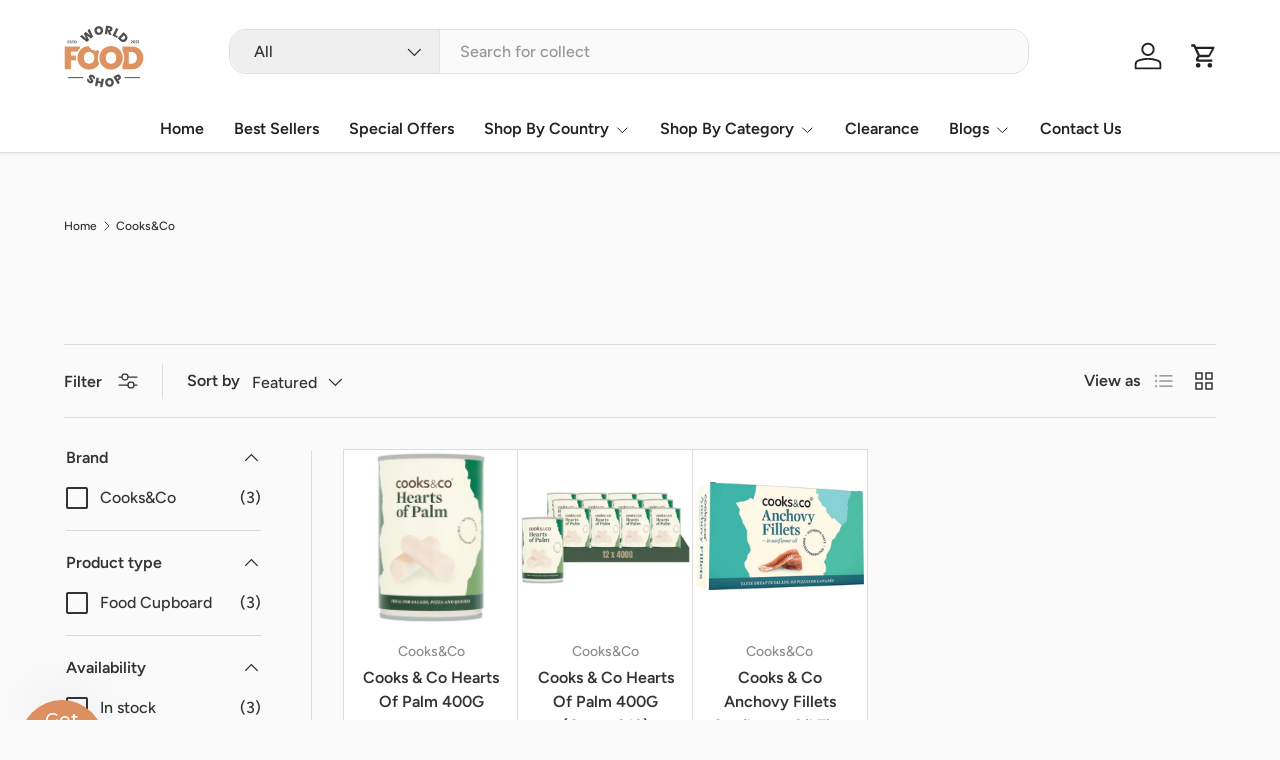

--- FILE ---
content_type: text/html; charset=utf-8
request_url: https://www.worldfoodshop.com/collections/cooks-co
body_size: 38856
content:
<!doctype html>
<html class="no-js" lang="en" dir="ltr">
<head><meta charset="utf-8">
<meta name="viewport" content="width=device-width,initial-scale=1">
<title>Cooks&amp;Co &ndash; World Food Shop</title><link rel="canonical" href="https://www.worldfoodshop.com/collections/cooks-co"><link rel="icon" href="//www.worldfoodshop.com/cdn/shop/files/faviconV2.png?crop=center&height=48&v=1733093045&width=48" type="image/png">
  <link rel="apple-touch-icon" href="//www.worldfoodshop.com/cdn/shop/files/faviconV2.png?crop=center&height=180&v=1733093045&width=180"><meta property="og:site_name" content="World Food Shop">
<meta property="og:url" content="https://www.worldfoodshop.com/collections/cooks-co">
<meta property="og:title" content="Cooks&amp;Co">
<meta property="og:type" content="product.group">
<meta property="og:description" content="Explore the World in Every Bite! 🌍🍲 World Food Shop is your trusted UK-based online store with over 15 years of retail experience, bringing authentic flavors from across the globe straight to your doorstep. Enjoy a seamless, fast, and affordable shopping experience tailored to satisfy your cravings for international "><meta name="twitter:card" content="summary_large_image">
<meta name="twitter:title" content="Cooks&amp;Co">
<meta name="twitter:description" content="Explore the World in Every Bite! 🌍🍲 World Food Shop is your trusted UK-based online store with over 15 years of retail experience, bringing authentic flavors from across the globe straight to your doorstep. Enjoy a seamless, fast, and affordable shopping experience tailored to satisfy your cravings for international ">
<link rel="preload" href="//www.worldfoodshop.com/cdn/shop/t/72/assets/main.css?v=6124622802155735521765789499" as="style"><style data-shopify>
@font-face {
  font-family: Figtree;
  font-weight: 500;
  font-style: normal;
  font-display: swap;
  src: url("//www.worldfoodshop.com/cdn/fonts/figtree/figtree_n5.3b6b7df38aa5986536945796e1f947445832047c.woff2") format("woff2"),
       url("//www.worldfoodshop.com/cdn/fonts/figtree/figtree_n5.f26bf6dcae278b0ed902605f6605fa3338e81dab.woff") format("woff");
}
@font-face {
  font-family: Figtree;
  font-weight: 500;
  font-style: normal;
  font-display: swap;
  src: url("//www.worldfoodshop.com/cdn/fonts/figtree/figtree_n5.3b6b7df38aa5986536945796e1f947445832047c.woff2") format("woff2"),
       url("//www.worldfoodshop.com/cdn/fonts/figtree/figtree_n5.f26bf6dcae278b0ed902605f6605fa3338e81dab.woff") format("woff");
}
@font-face {
  font-family: Figtree;
  font-weight: 500;
  font-style: italic;
  font-display: swap;
  src: url("//www.worldfoodshop.com/cdn/fonts/figtree/figtree_i5.969396f679a62854cf82dbf67acc5721e41351f0.woff2") format("woff2"),
       url("//www.worldfoodshop.com/cdn/fonts/figtree/figtree_i5.93bc1cad6c73ca9815f9777c49176dfc9d2890dd.woff") format("woff");
}
@font-face {
  font-family: Figtree;
  font-weight: 500;
  font-style: italic;
  font-display: swap;
  src: url("//www.worldfoodshop.com/cdn/fonts/figtree/figtree_i5.969396f679a62854cf82dbf67acc5721e41351f0.woff2") format("woff2"),
       url("//www.worldfoodshop.com/cdn/fonts/figtree/figtree_i5.93bc1cad6c73ca9815f9777c49176dfc9d2890dd.woff") format("woff");
}
@font-face {
  font-family: Montserrat;
  font-weight: 800;
  font-style: normal;
  font-display: swap;
  src: url("//www.worldfoodshop.com/cdn/fonts/montserrat/montserrat_n8.853056e398b4dadf6838423edb7abaa02f651554.woff2") format("woff2"),
       url("//www.worldfoodshop.com/cdn/fonts/montserrat/montserrat_n8.9201aba6104751e1b3e48577a5a739fc14862200.woff") format("woff");
}
@font-face {
  font-family: Figtree;
  font-weight: 600;
  font-style: normal;
  font-display: swap;
  src: url("//www.worldfoodshop.com/cdn/fonts/figtree/figtree_n6.9d1ea52bb49a0a86cfd1b0383d00f83d3fcc14de.woff2") format("woff2"),
       url("//www.worldfoodshop.com/cdn/fonts/figtree/figtree_n6.f0fcdea525a0e47b2ae4ab645832a8e8a96d31d3.woff") format("woff");
}
:root {
      --bg-color: 250 250 250 / 1.0;
      --bg-color-og: 250 250 250 / 1.0;
      --heading-color: 34 34 34;
      --text-color: 51 51 51;
      --text-color-og: 51 51 51;
      --scrollbar-color: 51 51 51;
      --link-color: 221 143 96;
      --link-color-og: 221 143 96;
      --star-color: 255 193 7;
      --sale-price-color: 211 47 47;--swatch-border-color-default: 210 210 210;
        --swatch-border-color-active: 151 151 151;
        --swatch-card-size: 24px;
        --swatch-variant-picker-size: 24px;--color-scheme-1-bg: 255 255 255 / 1.0;
      --color-scheme-1-grad: ;
      --color-scheme-1-heading: 34 34 34;
      --color-scheme-1-text: 51 51 51;
      --color-scheme-1-btn-bg: 221 143 96;
      --color-scheme-1-btn-text: 255 255 255;
      --color-scheme-1-btn-bg-hover: 229 169 133;--color-scheme-2-bg: 245 245 245 / 1.0;
      --color-scheme-2-grad: ;
      --color-scheme-2-heading: 34 34 34;
      --color-scheme-2-text: 51 51 51;
      --color-scheme-2-btn-bg: 221 143 96;
      --color-scheme-2-btn-text: 255 255 255;
      --color-scheme-2-btn-bg-hover: 229 169 133;--color-scheme-3-bg: 249 249 249 / 1.0;
      --color-scheme-3-grad: ;
      --color-scheme-3-heading: 34 34 34;
      --color-scheme-3-text: 51 51 51;
      --color-scheme-3-btn-bg: 221 143 96;
      --color-scheme-3-btn-text: 255 255 255;
      --color-scheme-3-btn-bg-hover: 229 169 133;

      --drawer-bg-color: 255 255 255 / 1.0;
      --drawer-text-color: 51 51 51;

      --panel-bg-color: 242 244 243 / 1.0;
      --panel-heading-color: 51 51 51;
      --panel-text-color: 51 51 51;

      --in-stock-text-color: 22 163 74;
      --low-stock-text-color: 180 83 9;
      --very-low-stock-text-color: 220 38 38;
      --no-stock-text-color: 107 114 128;
      --no-stock-backordered-text-color: 107 114 128;

      --error-bg-color: 244 216 220;
      --error-text-color: 170 24 44;
      --success-bg-color: 109 174 30;
      --success-text-color: 255 255 255;
      --info-bg-color: 242 244 243;
      --info-text-color: 51 51 51;

      --heading-font-family: Montserrat, sans-serif;
      --heading-font-style: normal;
      --heading-font-weight: 800;
      --heading-scale-start: 2;
      --heading-letter-spacing: 0.0em;

      --navigation-font-family: Figtree, sans-serif;
      --navigation-font-style: normal;
      --navigation-font-weight: 600;
      --navigation-letter-spacing: 0.0em;--heading-text-transform: none;
--subheading-text-transform: none;
      --body-font-family: Figtree, sans-serif;
      --body-font-style: normal;
      --body-font-weight: 500;
      --body-font-size: 16;
      --body-font-size-px: 16px;
      --body-letter-spacing: 0.0em;

      --section-gap: 32;
      --heading-gap: calc(8 * var(--space-unit));--heading-gap: calc(6 * var(--space-unit));--grid-column-gap: 20px;
      --product-card-gap: 0px;--btn-bg-color: 221 143 96;
      --btn-bg-hover-color: 229 169 133;
      --btn-text-color: 255 255 255;
      --btn-bg-color-og: 221 143 96;
      --btn-text-color-og: 255 255 255;
      --btn-alt-bg-color: 255 255 255;
      --btn-alt-bg-alpha: 1.0;
      --btn-alt-text-color: 221 143 96;
      --btn-border-width: 2px;
      --btn-padding-y: 12px;
      --btn-text-size: 0.92em;

      
      --btn-border-radius: 17px;
      

      --btn-lg-border-radius: 50%;
      --btn-icon-border-radius: 50%;
      --input-with-btn-inner-radius: var(--btn-border-radius);

      --input-bg-color: 250 250 250 / 1.0;
      --input-text-color: 51 51 51;
      --input-border-width: 2px;
      --input-border-radius: 15px;
      --textarea-border-radius: 12px;
      --input-border-radius: 17px;
      --input-bg-color-diff-3: #f2f2f2;
      --input-bg-color-diff-6: #ebebeb;

      --modal-border-radius: 15px;
      --modal-overlay-color: 0 0 0;
      --modal-overlay-opacity: 0.4;
      --drawer-border-radius: 15px;
      --overlay-border-radius: 15px;--custom-label-bg-color: 252 202 44;
      --custom-label-text-color: 51 51 51;--sale-label-bg-color: 196 99 51;
      --sale-label-text-color: 255 255 255;--sold-out-label-bg-color: 51 51 51;
      --sold-out-label-text-color: 255 255 255;--new-label-bg-color: 26 102 210;
      --new-label-text-color: 255 255 255;--preorder-label-bg-color: 170 225 62;
      --preorder-label-text-color: 51 51 51;

      --page-width: 1350px;
      --gutter-sm: 20px;
      --gutter-md: 48px;
      --gutter-lg: 64px;

      --payment-terms-bg-color: #fafafa;

      --coll-card-bg-color: #fafafa;
      --coll-card-border-color: rgba(0,0,0,0);

      --card-bg-color: 255 255 255;
      --card-text-color: 51 51 51;
      --card-border-color: #dddddd;--blend-bg-color: #ffffff;
        
          --aos-animate-duration: 1.1s;
        

        
          --aos-min-width: 0;
        
      

      --reading-width: 48em;
        --cart-savings-color: 198 32 32
      
    }@media (max-width: 769px) {
      :root {
        --reading-width: 36em;
      }
    }
  </style><link rel="stylesheet" href="//www.worldfoodshop.com/cdn/shop/t/72/assets/main.css?v=6124622802155735521765789499">
  <script src="//www.worldfoodshop.com/cdn/shop/t/72/assets/main.js?v=143274360285165072801765789500" defer="defer"></script><link rel="preload" href="//www.worldfoodshop.com/cdn/fonts/figtree/figtree_n5.3b6b7df38aa5986536945796e1f947445832047c.woff2" as="font" type="font/woff2" crossorigin fetchpriority="high"><link rel="preload" href="//www.worldfoodshop.com/cdn/fonts/montserrat/montserrat_n8.853056e398b4dadf6838423edb7abaa02f651554.woff2" as="font" type="font/woff2" crossorigin fetchpriority="high"><script>window.performance && window.performance.mark && window.performance.mark('shopify.content_for_header.start');</script><meta name="facebook-domain-verification" content="8f1b570vlucbe4pkofid9vlu9ypv1b">
<meta id="shopify-digital-wallet" name="shopify-digital-wallet" content="/51126534334/digital_wallets/dialog">
<meta name="shopify-checkout-api-token" content="3dd700b1e6104e70621c8928ce598c57">
<meta id="in-context-paypal-metadata" data-shop-id="51126534334" data-venmo-supported="false" data-environment="production" data-locale="en_US" data-paypal-v4="true" data-currency="GBP">
<link rel="alternate" type="application/atom+xml" title="Feed" href="/collections/cooks-co.atom" />
<link rel="alternate" type="application/json+oembed" href="https://www.worldfoodshop.com/collections/cooks-co.oembed">
<script async="async" src="/checkouts/internal/preloads.js?locale=en-GB"></script>
<link rel="preconnect" href="https://shop.app" crossorigin="anonymous">
<script async="async" src="https://shop.app/checkouts/internal/preloads.js?locale=en-GB&shop_id=51126534334" crossorigin="anonymous"></script>
<script id="apple-pay-shop-capabilities" type="application/json">{"shopId":51126534334,"countryCode":"GB","currencyCode":"GBP","merchantCapabilities":["supports3DS"],"merchantId":"gid:\/\/shopify\/Shop\/51126534334","merchantName":"World Food Shop","requiredBillingContactFields":["postalAddress","email"],"requiredShippingContactFields":["postalAddress","email"],"shippingType":"shipping","supportedNetworks":["visa","maestro","masterCard","amex","discover","elo"],"total":{"type":"pending","label":"World Food Shop","amount":"1.00"},"shopifyPaymentsEnabled":true,"supportsSubscriptions":true}</script>
<script id="shopify-features" type="application/json">{"accessToken":"3dd700b1e6104e70621c8928ce598c57","betas":["rich-media-storefront-analytics"],"domain":"www.worldfoodshop.com","predictiveSearch":true,"shopId":51126534334,"locale":"en"}</script>
<script>var Shopify = Shopify || {};
Shopify.shop = "primegoodsuk.myshopify.com";
Shopify.locale = "en";
Shopify.currency = {"active":"GBP","rate":"1.0"};
Shopify.country = "GB";
Shopify.theme = {"name":"Updated copy of Updated copy of Canopy - NEW ||...","id":188527247744,"schema_name":"Canopy","schema_version":"7.1.0","theme_store_id":732,"role":"main"};
Shopify.theme.handle = "null";
Shopify.theme.style = {"id":null,"handle":null};
Shopify.cdnHost = "www.worldfoodshop.com/cdn";
Shopify.routes = Shopify.routes || {};
Shopify.routes.root = "/";</script>
<script type="module">!function(o){(o.Shopify=o.Shopify||{}).modules=!0}(window);</script>
<script>!function(o){function n(){var o=[];function n(){o.push(Array.prototype.slice.apply(arguments))}return n.q=o,n}var t=o.Shopify=o.Shopify||{};t.loadFeatures=n(),t.autoloadFeatures=n()}(window);</script>
<script>
  window.ShopifyPay = window.ShopifyPay || {};
  window.ShopifyPay.apiHost = "shop.app\/pay";
  window.ShopifyPay.redirectState = null;
</script>
<script id="shop-js-analytics" type="application/json">{"pageType":"collection"}</script>
<script defer="defer" async type="module" src="//www.worldfoodshop.com/cdn/shopifycloud/shop-js/modules/v2/client.init-shop-cart-sync_BT-GjEfc.en.esm.js"></script>
<script defer="defer" async type="module" src="//www.worldfoodshop.com/cdn/shopifycloud/shop-js/modules/v2/chunk.common_D58fp_Oc.esm.js"></script>
<script defer="defer" async type="module" src="//www.worldfoodshop.com/cdn/shopifycloud/shop-js/modules/v2/chunk.modal_xMitdFEc.esm.js"></script>
<script type="module">
  await import("//www.worldfoodshop.com/cdn/shopifycloud/shop-js/modules/v2/client.init-shop-cart-sync_BT-GjEfc.en.esm.js");
await import("//www.worldfoodshop.com/cdn/shopifycloud/shop-js/modules/v2/chunk.common_D58fp_Oc.esm.js");
await import("//www.worldfoodshop.com/cdn/shopifycloud/shop-js/modules/v2/chunk.modal_xMitdFEc.esm.js");

  window.Shopify.SignInWithShop?.initShopCartSync?.({"fedCMEnabled":true,"windoidEnabled":true});

</script>
<script>
  window.Shopify = window.Shopify || {};
  if (!window.Shopify.featureAssets) window.Shopify.featureAssets = {};
  window.Shopify.featureAssets['shop-js'] = {"shop-cart-sync":["modules/v2/client.shop-cart-sync_DZOKe7Ll.en.esm.js","modules/v2/chunk.common_D58fp_Oc.esm.js","modules/v2/chunk.modal_xMitdFEc.esm.js"],"init-fed-cm":["modules/v2/client.init-fed-cm_B6oLuCjv.en.esm.js","modules/v2/chunk.common_D58fp_Oc.esm.js","modules/v2/chunk.modal_xMitdFEc.esm.js"],"shop-cash-offers":["modules/v2/client.shop-cash-offers_D2sdYoxE.en.esm.js","modules/v2/chunk.common_D58fp_Oc.esm.js","modules/v2/chunk.modal_xMitdFEc.esm.js"],"shop-login-button":["modules/v2/client.shop-login-button_QeVjl5Y3.en.esm.js","modules/v2/chunk.common_D58fp_Oc.esm.js","modules/v2/chunk.modal_xMitdFEc.esm.js"],"pay-button":["modules/v2/client.pay-button_DXTOsIq6.en.esm.js","modules/v2/chunk.common_D58fp_Oc.esm.js","modules/v2/chunk.modal_xMitdFEc.esm.js"],"shop-button":["modules/v2/client.shop-button_DQZHx9pm.en.esm.js","modules/v2/chunk.common_D58fp_Oc.esm.js","modules/v2/chunk.modal_xMitdFEc.esm.js"],"avatar":["modules/v2/client.avatar_BTnouDA3.en.esm.js"],"init-windoid":["modules/v2/client.init-windoid_CR1B-cfM.en.esm.js","modules/v2/chunk.common_D58fp_Oc.esm.js","modules/v2/chunk.modal_xMitdFEc.esm.js"],"init-shop-for-new-customer-accounts":["modules/v2/client.init-shop-for-new-customer-accounts_C_vY_xzh.en.esm.js","modules/v2/client.shop-login-button_QeVjl5Y3.en.esm.js","modules/v2/chunk.common_D58fp_Oc.esm.js","modules/v2/chunk.modal_xMitdFEc.esm.js"],"init-shop-email-lookup-coordinator":["modules/v2/client.init-shop-email-lookup-coordinator_BI7n9ZSv.en.esm.js","modules/v2/chunk.common_D58fp_Oc.esm.js","modules/v2/chunk.modal_xMitdFEc.esm.js"],"init-shop-cart-sync":["modules/v2/client.init-shop-cart-sync_BT-GjEfc.en.esm.js","modules/v2/chunk.common_D58fp_Oc.esm.js","modules/v2/chunk.modal_xMitdFEc.esm.js"],"shop-toast-manager":["modules/v2/client.shop-toast-manager_DiYdP3xc.en.esm.js","modules/v2/chunk.common_D58fp_Oc.esm.js","modules/v2/chunk.modal_xMitdFEc.esm.js"],"init-customer-accounts":["modules/v2/client.init-customer-accounts_D9ZNqS-Q.en.esm.js","modules/v2/client.shop-login-button_QeVjl5Y3.en.esm.js","modules/v2/chunk.common_D58fp_Oc.esm.js","modules/v2/chunk.modal_xMitdFEc.esm.js"],"init-customer-accounts-sign-up":["modules/v2/client.init-customer-accounts-sign-up_iGw4briv.en.esm.js","modules/v2/client.shop-login-button_QeVjl5Y3.en.esm.js","modules/v2/chunk.common_D58fp_Oc.esm.js","modules/v2/chunk.modal_xMitdFEc.esm.js"],"shop-follow-button":["modules/v2/client.shop-follow-button_CqMgW2wH.en.esm.js","modules/v2/chunk.common_D58fp_Oc.esm.js","modules/v2/chunk.modal_xMitdFEc.esm.js"],"checkout-modal":["modules/v2/client.checkout-modal_xHeaAweL.en.esm.js","modules/v2/chunk.common_D58fp_Oc.esm.js","modules/v2/chunk.modal_xMitdFEc.esm.js"],"shop-login":["modules/v2/client.shop-login_D91U-Q7h.en.esm.js","modules/v2/chunk.common_D58fp_Oc.esm.js","modules/v2/chunk.modal_xMitdFEc.esm.js"],"lead-capture":["modules/v2/client.lead-capture_BJmE1dJe.en.esm.js","modules/v2/chunk.common_D58fp_Oc.esm.js","modules/v2/chunk.modal_xMitdFEc.esm.js"],"payment-terms":["modules/v2/client.payment-terms_Ci9AEqFq.en.esm.js","modules/v2/chunk.common_D58fp_Oc.esm.js","modules/v2/chunk.modal_xMitdFEc.esm.js"]};
</script>
<script>(function() {
  var isLoaded = false;
  function asyncLoad() {
    if (isLoaded) return;
    isLoaded = true;
    var urls = ["https:\/\/ecommplugins-scripts.trustpilot.com\/v2.1\/js\/header.min.js?settings=eyJrZXkiOiJXY1BYZ2Y3bUlUeTVUZk9sIiwicyI6InNrdSJ9\u0026v=2.5\u0026shop=primegoodsuk.myshopify.com","https:\/\/ecommplugins-trustboxsettings.trustpilot.com\/primegoodsuk.myshopify.com.js?settings=1652115997535\u0026shop=primegoodsuk.myshopify.com"];
    for (var i = 0; i < urls.length; i++) {
      var s = document.createElement('script');
      s.type = 'text/javascript';
      s.async = true;
      s.src = urls[i];
      var x = document.getElementsByTagName('script')[0];
      x.parentNode.insertBefore(s, x);
    }
  };
  if(window.attachEvent) {
    window.attachEvent('onload', asyncLoad);
  } else {
    window.addEventListener('load', asyncLoad, false);
  }
})();</script>
<script id="__st">var __st={"a":51126534334,"offset":0,"reqid":"804ec722-55bb-46ec-9ccd-737ed1106272-1769079804","pageurl":"www.worldfoodshop.com\/collections\/cooks-co","u":"0af64f6c8c58","p":"collection","rtyp":"collection","rid":283851325630};</script>
<script>window.ShopifyPaypalV4VisibilityTracking = true;</script>
<script id="captcha-bootstrap">!function(){'use strict';const t='contact',e='account',n='new_comment',o=[[t,t],['blogs',n],['comments',n],[t,'customer']],c=[[e,'customer_login'],[e,'guest_login'],[e,'recover_customer_password'],[e,'create_customer']],r=t=>t.map((([t,e])=>`form[action*='/${t}']:not([data-nocaptcha='true']) input[name='form_type'][value='${e}']`)).join(','),a=t=>()=>t?[...document.querySelectorAll(t)].map((t=>t.form)):[];function s(){const t=[...o],e=r(t);return a(e)}const i='password',u='form_key',d=['recaptcha-v3-token','g-recaptcha-response','h-captcha-response',i],f=()=>{try{return window.sessionStorage}catch{return}},m='__shopify_v',_=t=>t.elements[u];function p(t,e,n=!1){try{const o=window.sessionStorage,c=JSON.parse(o.getItem(e)),{data:r}=function(t){const{data:e,action:n}=t;return t[m]||n?{data:e,action:n}:{data:t,action:n}}(c);for(const[e,n]of Object.entries(r))t.elements[e]&&(t.elements[e].value=n);n&&o.removeItem(e)}catch(o){console.error('form repopulation failed',{error:o})}}const l='form_type',E='cptcha';function T(t){t.dataset[E]=!0}const w=window,h=w.document,L='Shopify',v='ce_forms',y='captcha';let A=!1;((t,e)=>{const n=(g='f06e6c50-85a8-45c8-87d0-21a2b65856fe',I='https://cdn.shopify.com/shopifycloud/storefront-forms-hcaptcha/ce_storefront_forms_captcha_hcaptcha.v1.5.2.iife.js',D={infoText:'Protected by hCaptcha',privacyText:'Privacy',termsText:'Terms'},(t,e,n)=>{const o=w[L][v],c=o.bindForm;if(c)return c(t,g,e,D).then(n);var r;o.q.push([[t,g,e,D],n]),r=I,A||(h.body.append(Object.assign(h.createElement('script'),{id:'captcha-provider',async:!0,src:r})),A=!0)});var g,I,D;w[L]=w[L]||{},w[L][v]=w[L][v]||{},w[L][v].q=[],w[L][y]=w[L][y]||{},w[L][y].protect=function(t,e){n(t,void 0,e),T(t)},Object.freeze(w[L][y]),function(t,e,n,w,h,L){const[v,y,A,g]=function(t,e,n){const i=e?o:[],u=t?c:[],d=[...i,...u],f=r(d),m=r(i),_=r(d.filter((([t,e])=>n.includes(e))));return[a(f),a(m),a(_),s()]}(w,h,L),I=t=>{const e=t.target;return e instanceof HTMLFormElement?e:e&&e.form},D=t=>v().includes(t);t.addEventListener('submit',(t=>{const e=I(t);if(!e)return;const n=D(e)&&!e.dataset.hcaptchaBound&&!e.dataset.recaptchaBound,o=_(e),c=g().includes(e)&&(!o||!o.value);(n||c)&&t.preventDefault(),c&&!n&&(function(t){try{if(!f())return;!function(t){const e=f();if(!e)return;const n=_(t);if(!n)return;const o=n.value;o&&e.removeItem(o)}(t);const e=Array.from(Array(32),(()=>Math.random().toString(36)[2])).join('');!function(t,e){_(t)||t.append(Object.assign(document.createElement('input'),{type:'hidden',name:u})),t.elements[u].value=e}(t,e),function(t,e){const n=f();if(!n)return;const o=[...t.querySelectorAll(`input[type='${i}']`)].map((({name:t})=>t)),c=[...d,...o],r={};for(const[a,s]of new FormData(t).entries())c.includes(a)||(r[a]=s);n.setItem(e,JSON.stringify({[m]:1,action:t.action,data:r}))}(t,e)}catch(e){console.error('failed to persist form',e)}}(e),e.submit())}));const S=(t,e)=>{t&&!t.dataset[E]&&(n(t,e.some((e=>e===t))),T(t))};for(const o of['focusin','change'])t.addEventListener(o,(t=>{const e=I(t);D(e)&&S(e,y())}));const B=e.get('form_key'),M=e.get(l),P=B&&M;t.addEventListener('DOMContentLoaded',(()=>{const t=y();if(P)for(const e of t)e.elements[l].value===M&&p(e,B);[...new Set([...A(),...v().filter((t=>'true'===t.dataset.shopifyCaptcha))])].forEach((e=>S(e,t)))}))}(h,new URLSearchParams(w.location.search),n,t,e,['guest_login'])})(!0,!0)}();</script>
<script integrity="sha256-4kQ18oKyAcykRKYeNunJcIwy7WH5gtpwJnB7kiuLZ1E=" data-source-attribution="shopify.loadfeatures" defer="defer" src="//www.worldfoodshop.com/cdn/shopifycloud/storefront/assets/storefront/load_feature-a0a9edcb.js" crossorigin="anonymous"></script>
<script crossorigin="anonymous" defer="defer" src="//www.worldfoodshop.com/cdn/shopifycloud/storefront/assets/shopify_pay/storefront-65b4c6d7.js?v=20250812"></script>
<script data-source-attribution="shopify.dynamic_checkout.dynamic.init">var Shopify=Shopify||{};Shopify.PaymentButton=Shopify.PaymentButton||{isStorefrontPortableWallets:!0,init:function(){window.Shopify.PaymentButton.init=function(){};var t=document.createElement("script");t.src="https://www.worldfoodshop.com/cdn/shopifycloud/portable-wallets/latest/portable-wallets.en.js",t.type="module",document.head.appendChild(t)}};
</script>
<script data-source-attribution="shopify.dynamic_checkout.buyer_consent">
  function portableWalletsHideBuyerConsent(e){var t=document.getElementById("shopify-buyer-consent"),n=document.getElementById("shopify-subscription-policy-button");t&&n&&(t.classList.add("hidden"),t.setAttribute("aria-hidden","true"),n.removeEventListener("click",e))}function portableWalletsShowBuyerConsent(e){var t=document.getElementById("shopify-buyer-consent"),n=document.getElementById("shopify-subscription-policy-button");t&&n&&(t.classList.remove("hidden"),t.removeAttribute("aria-hidden"),n.addEventListener("click",e))}window.Shopify?.PaymentButton&&(window.Shopify.PaymentButton.hideBuyerConsent=portableWalletsHideBuyerConsent,window.Shopify.PaymentButton.showBuyerConsent=portableWalletsShowBuyerConsent);
</script>
<script data-source-attribution="shopify.dynamic_checkout.cart.bootstrap">document.addEventListener("DOMContentLoaded",(function(){function t(){return document.querySelector("shopify-accelerated-checkout-cart, shopify-accelerated-checkout")}if(t())Shopify.PaymentButton.init();else{new MutationObserver((function(e,n){t()&&(Shopify.PaymentButton.init(),n.disconnect())})).observe(document.body,{childList:!0,subtree:!0})}}));
</script>
<link id="shopify-accelerated-checkout-styles" rel="stylesheet" media="screen" href="https://www.worldfoodshop.com/cdn/shopifycloud/portable-wallets/latest/accelerated-checkout-backwards-compat.css" crossorigin="anonymous">
<style id="shopify-accelerated-checkout-cart">
        #shopify-buyer-consent {
  margin-top: 1em;
  display: inline-block;
  width: 100%;
}

#shopify-buyer-consent.hidden {
  display: none;
}

#shopify-subscription-policy-button {
  background: none;
  border: none;
  padding: 0;
  text-decoration: underline;
  font-size: inherit;
  cursor: pointer;
}

#shopify-subscription-policy-button::before {
  box-shadow: none;
}

      </style>
<script id="sections-script" data-sections="header,footer" defer="defer" src="//www.worldfoodshop.com/cdn/shop/t/72/compiled_assets/scripts.js?v=8156"></script>
<script>window.performance && window.performance.mark && window.performance.mark('shopify.content_for_header.end');</script>

    <script src="//www.worldfoodshop.com/cdn/shop/t/72/assets/animate-on-scroll.js?v=15249566486942820451765789469" defer="defer"></script>
    <link rel="stylesheet" href="//www.worldfoodshop.com/cdn/shop/t/72/assets/animate-on-scroll.css?v=62865576715456057531765789468">
  

  <script>document.documentElement.className = document.documentElement.className.replace('no-js', 'js');</script><!-- CC Custom Head Start --><!-- CC Custom Head End --><!-- BEGIN app block: shopify://apps/klaviyo-email-marketing-sms/blocks/klaviyo-onsite-embed/2632fe16-c075-4321-a88b-50b567f42507 -->












  <script async src="https://static.klaviyo.com/onsite/js/SKmnAW/klaviyo.js?company_id=SKmnAW"></script>
  <script>!function(){if(!window.klaviyo){window._klOnsite=window._klOnsite||[];try{window.klaviyo=new Proxy({},{get:function(n,i){return"push"===i?function(){var n;(n=window._klOnsite).push.apply(n,arguments)}:function(){for(var n=arguments.length,o=new Array(n),w=0;w<n;w++)o[w]=arguments[w];var t="function"==typeof o[o.length-1]?o.pop():void 0,e=new Promise((function(n){window._klOnsite.push([i].concat(o,[function(i){t&&t(i),n(i)}]))}));return e}}})}catch(n){window.klaviyo=window.klaviyo||[],window.klaviyo.push=function(){var n;(n=window._klOnsite).push.apply(n,arguments)}}}}();</script>

  




  <script>
    window.klaviyoReviewsProductDesignMode = false
  </script>



  <!-- BEGIN app snippet: customer-hub-data --><script>
  if (!window.customerHub) {
    window.customerHub = {};
  }
  window.customerHub.storefrontRoutes = {
    login: "/account/login?return_url=%2F%23k-hub",
    register: "/account/register?return_url=%2F%23k-hub",
    logout: "/account/logout",
    profile: "/account",
    addresses: "/account/addresses",
  };
  
  window.customerHub.userId = null;
  
  window.customerHub.storeDomain = "primegoodsuk.myshopify.com";

  

  
    window.customerHub.storeLocale = {
        currentLanguage: 'en',
        currentCountry: 'GB',
        availableLanguages: [
          
            {
              iso_code: 'en',
              endonym_name: 'English'
            }
          
        ],
        availableCountries: [
          
            {
              iso_code: 'DK',
              name: 'Denmark',
              currency_code: 'DKK'
            },
          
            {
              iso_code: 'IE',
              name: 'Ireland',
              currency_code: 'EUR'
            },
          
            {
              iso_code: 'PT',
              name: 'Portugal',
              currency_code: 'EUR'
            },
          
            {
              iso_code: 'GB',
              name: 'United Kingdom',
              currency_code: 'GBP'
            },
          
            {
              iso_code: 'US',
              name: 'United States',
              currency_code: 'USD'
            }
          
        ]
    };
  
</script>
<!-- END app snippet -->





<!-- END app block --><!-- BEGIN app block: shopify://apps/simprosys-google-shopping-feed/blocks/core_settings_block/1f0b859e-9fa6-4007-97e8-4513aff5ff3b --><!-- BEGIN: GSF App Core Tags & Scripts by Simprosys Google Shopping Feed -->









<!-- END: GSF App Core Tags & Scripts by Simprosys Google Shopping Feed -->
<!-- END app block --><link href="https://monorail-edge.shopifysvc.com" rel="dns-prefetch">
<script>(function(){if ("sendBeacon" in navigator && "performance" in window) {try {var session_token_from_headers = performance.getEntriesByType('navigation')[0].serverTiming.find(x => x.name == '_s').description;} catch {var session_token_from_headers = undefined;}var session_cookie_matches = document.cookie.match(/_shopify_s=([^;]*)/);var session_token_from_cookie = session_cookie_matches && session_cookie_matches.length === 2 ? session_cookie_matches[1] : "";var session_token = session_token_from_headers || session_token_from_cookie || "";function handle_abandonment_event(e) {var entries = performance.getEntries().filter(function(entry) {return /monorail-edge.shopifysvc.com/.test(entry.name);});if (!window.abandonment_tracked && entries.length === 0) {window.abandonment_tracked = true;var currentMs = Date.now();var navigation_start = performance.timing.navigationStart;var payload = {shop_id: 51126534334,url: window.location.href,navigation_start,duration: currentMs - navigation_start,session_token,page_type: "collection"};window.navigator.sendBeacon("https://monorail-edge.shopifysvc.com/v1/produce", JSON.stringify({schema_id: "online_store_buyer_site_abandonment/1.1",payload: payload,metadata: {event_created_at_ms: currentMs,event_sent_at_ms: currentMs}}));}}window.addEventListener('pagehide', handle_abandonment_event);}}());</script>
<script id="web-pixels-manager-setup">(function e(e,d,r,n,o){if(void 0===o&&(o={}),!Boolean(null===(a=null===(i=window.Shopify)||void 0===i?void 0:i.analytics)||void 0===a?void 0:a.replayQueue)){var i,a;window.Shopify=window.Shopify||{};var t=window.Shopify;t.analytics=t.analytics||{};var s=t.analytics;s.replayQueue=[],s.publish=function(e,d,r){return s.replayQueue.push([e,d,r]),!0};try{self.performance.mark("wpm:start")}catch(e){}var l=function(){var e={modern:/Edge?\/(1{2}[4-9]|1[2-9]\d|[2-9]\d{2}|\d{4,})\.\d+(\.\d+|)|Firefox\/(1{2}[4-9]|1[2-9]\d|[2-9]\d{2}|\d{4,})\.\d+(\.\d+|)|Chrom(ium|e)\/(9{2}|\d{3,})\.\d+(\.\d+|)|(Maci|X1{2}).+ Version\/(15\.\d+|(1[6-9]|[2-9]\d|\d{3,})\.\d+)([,.]\d+|)( \(\w+\)|)( Mobile\/\w+|) Safari\/|Chrome.+OPR\/(9{2}|\d{3,})\.\d+\.\d+|(CPU[ +]OS|iPhone[ +]OS|CPU[ +]iPhone|CPU IPhone OS|CPU iPad OS)[ +]+(15[._]\d+|(1[6-9]|[2-9]\d|\d{3,})[._]\d+)([._]\d+|)|Android:?[ /-](13[3-9]|1[4-9]\d|[2-9]\d{2}|\d{4,})(\.\d+|)(\.\d+|)|Android.+Firefox\/(13[5-9]|1[4-9]\d|[2-9]\d{2}|\d{4,})\.\d+(\.\d+|)|Android.+Chrom(ium|e)\/(13[3-9]|1[4-9]\d|[2-9]\d{2}|\d{4,})\.\d+(\.\d+|)|SamsungBrowser\/([2-9]\d|\d{3,})\.\d+/,legacy:/Edge?\/(1[6-9]|[2-9]\d|\d{3,})\.\d+(\.\d+|)|Firefox\/(5[4-9]|[6-9]\d|\d{3,})\.\d+(\.\d+|)|Chrom(ium|e)\/(5[1-9]|[6-9]\d|\d{3,})\.\d+(\.\d+|)([\d.]+$|.*Safari\/(?![\d.]+ Edge\/[\d.]+$))|(Maci|X1{2}).+ Version\/(10\.\d+|(1[1-9]|[2-9]\d|\d{3,})\.\d+)([,.]\d+|)( \(\w+\)|)( Mobile\/\w+|) Safari\/|Chrome.+OPR\/(3[89]|[4-9]\d|\d{3,})\.\d+\.\d+|(CPU[ +]OS|iPhone[ +]OS|CPU[ +]iPhone|CPU IPhone OS|CPU iPad OS)[ +]+(10[._]\d+|(1[1-9]|[2-9]\d|\d{3,})[._]\d+)([._]\d+|)|Android:?[ /-](13[3-9]|1[4-9]\d|[2-9]\d{2}|\d{4,})(\.\d+|)(\.\d+|)|Mobile Safari.+OPR\/([89]\d|\d{3,})\.\d+\.\d+|Android.+Firefox\/(13[5-9]|1[4-9]\d|[2-9]\d{2}|\d{4,})\.\d+(\.\d+|)|Android.+Chrom(ium|e)\/(13[3-9]|1[4-9]\d|[2-9]\d{2}|\d{4,})\.\d+(\.\d+|)|Android.+(UC? ?Browser|UCWEB|U3)[ /]?(15\.([5-9]|\d{2,})|(1[6-9]|[2-9]\d|\d{3,})\.\d+)\.\d+|SamsungBrowser\/(5\.\d+|([6-9]|\d{2,})\.\d+)|Android.+MQ{2}Browser\/(14(\.(9|\d{2,})|)|(1[5-9]|[2-9]\d|\d{3,})(\.\d+|))(\.\d+|)|K[Aa][Ii]OS\/(3\.\d+|([4-9]|\d{2,})\.\d+)(\.\d+|)/},d=e.modern,r=e.legacy,n=navigator.userAgent;return n.match(d)?"modern":n.match(r)?"legacy":"unknown"}(),u="modern"===l?"modern":"legacy",c=(null!=n?n:{modern:"",legacy:""})[u],f=function(e){return[e.baseUrl,"/wpm","/b",e.hashVersion,"modern"===e.buildTarget?"m":"l",".js"].join("")}({baseUrl:d,hashVersion:r,buildTarget:u}),m=function(e){var d=e.version,r=e.bundleTarget,n=e.surface,o=e.pageUrl,i=e.monorailEndpoint;return{emit:function(e){var a=e.status,t=e.errorMsg,s=(new Date).getTime(),l=JSON.stringify({metadata:{event_sent_at_ms:s},events:[{schema_id:"web_pixels_manager_load/3.1",payload:{version:d,bundle_target:r,page_url:o,status:a,surface:n,error_msg:t},metadata:{event_created_at_ms:s}}]});if(!i)return console&&console.warn&&console.warn("[Web Pixels Manager] No Monorail endpoint provided, skipping logging."),!1;try{return self.navigator.sendBeacon.bind(self.navigator)(i,l)}catch(e){}var u=new XMLHttpRequest;try{return u.open("POST",i,!0),u.setRequestHeader("Content-Type","text/plain"),u.send(l),!0}catch(e){return console&&console.warn&&console.warn("[Web Pixels Manager] Got an unhandled error while logging to Monorail."),!1}}}}({version:r,bundleTarget:l,surface:e.surface,pageUrl:self.location.href,monorailEndpoint:e.monorailEndpoint});try{o.browserTarget=l,function(e){var d=e.src,r=e.async,n=void 0===r||r,o=e.onload,i=e.onerror,a=e.sri,t=e.scriptDataAttributes,s=void 0===t?{}:t,l=document.createElement("script"),u=document.querySelector("head"),c=document.querySelector("body");if(l.async=n,l.src=d,a&&(l.integrity=a,l.crossOrigin="anonymous"),s)for(var f in s)if(Object.prototype.hasOwnProperty.call(s,f))try{l.dataset[f]=s[f]}catch(e){}if(o&&l.addEventListener("load",o),i&&l.addEventListener("error",i),u)u.appendChild(l);else{if(!c)throw new Error("Did not find a head or body element to append the script");c.appendChild(l)}}({src:f,async:!0,onload:function(){if(!function(){var e,d;return Boolean(null===(d=null===(e=window.Shopify)||void 0===e?void 0:e.analytics)||void 0===d?void 0:d.initialized)}()){var d=window.webPixelsManager.init(e)||void 0;if(d){var r=window.Shopify.analytics;r.replayQueue.forEach((function(e){var r=e[0],n=e[1],o=e[2];d.publishCustomEvent(r,n,o)})),r.replayQueue=[],r.publish=d.publishCustomEvent,r.visitor=d.visitor,r.initialized=!0}}},onerror:function(){return m.emit({status:"failed",errorMsg:"".concat(f," has failed to load")})},sri:function(e){var d=/^sha384-[A-Za-z0-9+/=]+$/;return"string"==typeof e&&d.test(e)}(c)?c:"",scriptDataAttributes:o}),m.emit({status:"loading"})}catch(e){m.emit({status:"failed",errorMsg:(null==e?void 0:e.message)||"Unknown error"})}}})({shopId: 51126534334,storefrontBaseUrl: "https://www.worldfoodshop.com",extensionsBaseUrl: "https://extensions.shopifycdn.com/cdn/shopifycloud/web-pixels-manager",monorailEndpoint: "https://monorail-edge.shopifysvc.com/unstable/produce_batch",surface: "storefront-renderer",enabledBetaFlags: ["2dca8a86"],webPixelsConfigList: [{"id":"2476147072","configuration":"{\"accountID\":\"SKmnAW\",\"webPixelConfig\":\"eyJlbmFibGVBZGRlZFRvQ2FydEV2ZW50cyI6IHRydWV9\"}","eventPayloadVersion":"v1","runtimeContext":"STRICT","scriptVersion":"524f6c1ee37bacdca7657a665bdca589","type":"APP","apiClientId":123074,"privacyPurposes":["ANALYTICS","MARKETING"],"dataSharingAdjustments":{"protectedCustomerApprovalScopes":["read_customer_address","read_customer_email","read_customer_name","read_customer_personal_data","read_customer_phone"]}},{"id":"2336653696","configuration":"{\"account_ID\":\"303425\",\"google_analytics_tracking_tag\":\"1\",\"measurement_id\":\"2\",\"api_secret\":\"3\",\"shop_settings\":\"{\\\"custom_pixel_script\\\":\\\"https:\\\\\\\/\\\\\\\/storage.googleapis.com\\\\\\\/gsf-scripts\\\\\\\/custom-pixels\\\\\\\/primegoodsuk.js\\\"}\"}","eventPayloadVersion":"v1","runtimeContext":"LAX","scriptVersion":"c6b888297782ed4a1cba19cda43d6625","type":"APP","apiClientId":1558137,"privacyPurposes":[],"dataSharingAdjustments":{"protectedCustomerApprovalScopes":["read_customer_address","read_customer_email","read_customer_name","read_customer_personal_data","read_customer_phone"]}},{"id":"233439422","configuration":"{\"pixel_id\":\"1467686573633925\",\"pixel_type\":\"facebook_pixel\",\"metaapp_system_user_token\":\"-\"}","eventPayloadVersion":"v1","runtimeContext":"OPEN","scriptVersion":"ca16bc87fe92b6042fbaa3acc2fbdaa6","type":"APP","apiClientId":2329312,"privacyPurposes":["ANALYTICS","MARKETING","SALE_OF_DATA"],"dataSharingAdjustments":{"protectedCustomerApprovalScopes":["read_customer_address","read_customer_email","read_customer_name","read_customer_personal_data","read_customer_phone"]}},{"id":"205128064","eventPayloadVersion":"v1","runtimeContext":"LAX","scriptVersion":"1","type":"CUSTOM","privacyPurposes":["ANALYTICS"],"name":"Google Analytics tag (migrated)"},{"id":"shopify-app-pixel","configuration":"{}","eventPayloadVersion":"v1","runtimeContext":"STRICT","scriptVersion":"0450","apiClientId":"shopify-pixel","type":"APP","privacyPurposes":["ANALYTICS","MARKETING"]},{"id":"shopify-custom-pixel","eventPayloadVersion":"v1","runtimeContext":"LAX","scriptVersion":"0450","apiClientId":"shopify-pixel","type":"CUSTOM","privacyPurposes":["ANALYTICS","MARKETING"]}],isMerchantRequest: false,initData: {"shop":{"name":"World Food Shop","paymentSettings":{"currencyCode":"GBP"},"myshopifyDomain":"primegoodsuk.myshopify.com","countryCode":"GB","storefrontUrl":"https:\/\/www.worldfoodshop.com"},"customer":null,"cart":null,"checkout":null,"productVariants":[],"purchasingCompany":null},},"https://www.worldfoodshop.com/cdn","fcfee988w5aeb613cpc8e4bc33m6693e112",{"modern":"","legacy":""},{"shopId":"51126534334","storefrontBaseUrl":"https:\/\/www.worldfoodshop.com","extensionBaseUrl":"https:\/\/extensions.shopifycdn.com\/cdn\/shopifycloud\/web-pixels-manager","surface":"storefront-renderer","enabledBetaFlags":"[\"2dca8a86\"]","isMerchantRequest":"false","hashVersion":"fcfee988w5aeb613cpc8e4bc33m6693e112","publish":"custom","events":"[[\"page_viewed\",{}],[\"collection_viewed\",{\"collection\":{\"id\":\"283851325630\",\"title\":\"Cooks\u0026Co\",\"productVariants\":[{\"price\":{\"amount\":3.6,\"currencyCode\":\"GBP\"},\"product\":{\"title\":\"Cooks \u0026 Co Hearts Of Palm 400G\",\"vendor\":\"Cooks\u0026Co\",\"id\":\"7663878897854\",\"untranslatedTitle\":\"Cooks \u0026 Co Hearts Of Palm 400G\",\"url\":\"\/products\/cooks-co-hearts-of-palm-400g\",\"type\":\"Food Cupboard\"},\"id\":\"42821087264958\",\"image\":{\"src\":\"\/\/www.worldfoodshop.com\/cdn\/shop\/files\/compressed_7663878897854.webp?v=1748169484\"},\"sku\":\"cooks-co-hearts-of-palm-400g\",\"title\":\"Default Title\",\"untranslatedTitle\":\"Default Title\"},{\"price\":{\"amount\":42.99,\"currencyCode\":\"GBP\"},\"product\":{\"title\":\"Cooks \u0026 Co Hearts Of Palm 400G (Case of 12)\",\"vendor\":\"Cooks\u0026Co\",\"id\":\"7781348311230\",\"untranslatedTitle\":\"Cooks \u0026 Co Hearts Of Palm 400G (Case of 12)\",\"url\":\"\/products\/cooks-co-hearts-of-palm-400g-case-of-12\",\"type\":\"Food Cupboard\"},\"id\":\"43130254229694\",\"image\":{\"src\":\"\/\/www.worldfoodshop.com\/cdn\/shop\/files\/compressed_7781348311230.webp?v=1748127845\"},\"sku\":\"cooks-co-hearts-of-palm-400g-case\",\"title\":\"Default Title\",\"untranslatedTitle\":\"Default Title\"},{\"price\":{\"amount\":1.65,\"currencyCode\":\"GBP\"},\"product\":{\"title\":\"Cooks \u0026 Co Anchovy Fillets Sunflower Oil Tins 50G\",\"vendor\":\"Cooks\u0026Co\",\"id\":\"7638283681982\",\"untranslatedTitle\":\"Cooks \u0026 Co Anchovy Fillets Sunflower Oil Tins 50G\",\"url\":\"\/products\/cooks-co-anchovy-fillets-sunflower-oil\",\"type\":\"Food Cupboard\"},\"id\":\"42763946000574\",\"image\":{\"src\":\"\/\/www.worldfoodshop.com\/cdn\/shop\/products\/61660_1200x1200_38224e04-bf49-4e05-8201-597c82315708.jpg?v=1757075532\"},\"sku\":\"cooks-co-anchovy-fillets-sunflower-oil\",\"title\":\"Default Title\",\"untranslatedTitle\":\"Default Title\"}]}}]]"});</script><script>
  window.ShopifyAnalytics = window.ShopifyAnalytics || {};
  window.ShopifyAnalytics.meta = window.ShopifyAnalytics.meta || {};
  window.ShopifyAnalytics.meta.currency = 'GBP';
  var meta = {"products":[{"id":7663878897854,"gid":"gid:\/\/shopify\/Product\/7663878897854","vendor":"Cooks\u0026Co","type":"Food Cupboard","handle":"cooks-co-hearts-of-palm-400g","variants":[{"id":42821087264958,"price":360,"name":"Cooks \u0026 Co Hearts Of Palm 400G","public_title":null,"sku":"cooks-co-hearts-of-palm-400g"}],"remote":false},{"id":7781348311230,"gid":"gid:\/\/shopify\/Product\/7781348311230","vendor":"Cooks\u0026Co","type":"Food Cupboard","handle":"cooks-co-hearts-of-palm-400g-case-of-12","variants":[{"id":43130254229694,"price":4299,"name":"Cooks \u0026 Co Hearts Of Palm 400G (Case of 12)","public_title":null,"sku":"cooks-co-hearts-of-palm-400g-case"}],"remote":false},{"id":7638283681982,"gid":"gid:\/\/shopify\/Product\/7638283681982","vendor":"Cooks\u0026Co","type":"Food Cupboard","handle":"cooks-co-anchovy-fillets-sunflower-oil","variants":[{"id":42763946000574,"price":165,"name":"Cooks \u0026 Co Anchovy Fillets Sunflower Oil Tins 50G","public_title":null,"sku":"cooks-co-anchovy-fillets-sunflower-oil"}],"remote":false}],"page":{"pageType":"collection","resourceType":"collection","resourceId":283851325630,"requestId":"804ec722-55bb-46ec-9ccd-737ed1106272-1769079804"}};
  for (var attr in meta) {
    window.ShopifyAnalytics.meta[attr] = meta[attr];
  }
</script>
<script class="analytics">
  (function () {
    var customDocumentWrite = function(content) {
      var jquery = null;

      if (window.jQuery) {
        jquery = window.jQuery;
      } else if (window.Checkout && window.Checkout.$) {
        jquery = window.Checkout.$;
      }

      if (jquery) {
        jquery('body').append(content);
      }
    };

    var hasLoggedConversion = function(token) {
      if (token) {
        return document.cookie.indexOf('loggedConversion=' + token) !== -1;
      }
      return false;
    }

    var setCookieIfConversion = function(token) {
      if (token) {
        var twoMonthsFromNow = new Date(Date.now());
        twoMonthsFromNow.setMonth(twoMonthsFromNow.getMonth() + 2);

        document.cookie = 'loggedConversion=' + token + '; expires=' + twoMonthsFromNow;
      }
    }

    var trekkie = window.ShopifyAnalytics.lib = window.trekkie = window.trekkie || [];
    if (trekkie.integrations) {
      return;
    }
    trekkie.methods = [
      'identify',
      'page',
      'ready',
      'track',
      'trackForm',
      'trackLink'
    ];
    trekkie.factory = function(method) {
      return function() {
        var args = Array.prototype.slice.call(arguments);
        args.unshift(method);
        trekkie.push(args);
        return trekkie;
      };
    };
    for (var i = 0; i < trekkie.methods.length; i++) {
      var key = trekkie.methods[i];
      trekkie[key] = trekkie.factory(key);
    }
    trekkie.load = function(config) {
      trekkie.config = config || {};
      trekkie.config.initialDocumentCookie = document.cookie;
      var first = document.getElementsByTagName('script')[0];
      var script = document.createElement('script');
      script.type = 'text/javascript';
      script.onerror = function(e) {
        var scriptFallback = document.createElement('script');
        scriptFallback.type = 'text/javascript';
        scriptFallback.onerror = function(error) {
                var Monorail = {
      produce: function produce(monorailDomain, schemaId, payload) {
        var currentMs = new Date().getTime();
        var event = {
          schema_id: schemaId,
          payload: payload,
          metadata: {
            event_created_at_ms: currentMs,
            event_sent_at_ms: currentMs
          }
        };
        return Monorail.sendRequest("https://" + monorailDomain + "/v1/produce", JSON.stringify(event));
      },
      sendRequest: function sendRequest(endpointUrl, payload) {
        // Try the sendBeacon API
        if (window && window.navigator && typeof window.navigator.sendBeacon === 'function' && typeof window.Blob === 'function' && !Monorail.isIos12()) {
          var blobData = new window.Blob([payload], {
            type: 'text/plain'
          });

          if (window.navigator.sendBeacon(endpointUrl, blobData)) {
            return true;
          } // sendBeacon was not successful

        } // XHR beacon

        var xhr = new XMLHttpRequest();

        try {
          xhr.open('POST', endpointUrl);
          xhr.setRequestHeader('Content-Type', 'text/plain');
          xhr.send(payload);
        } catch (e) {
          console.log(e);
        }

        return false;
      },
      isIos12: function isIos12() {
        return window.navigator.userAgent.lastIndexOf('iPhone; CPU iPhone OS 12_') !== -1 || window.navigator.userAgent.lastIndexOf('iPad; CPU OS 12_') !== -1;
      }
    };
    Monorail.produce('monorail-edge.shopifysvc.com',
      'trekkie_storefront_load_errors/1.1',
      {shop_id: 51126534334,
      theme_id: 188527247744,
      app_name: "storefront",
      context_url: window.location.href,
      source_url: "//www.worldfoodshop.com/cdn/s/trekkie.storefront.1bbfab421998800ff09850b62e84b8915387986d.min.js"});

        };
        scriptFallback.async = true;
        scriptFallback.src = '//www.worldfoodshop.com/cdn/s/trekkie.storefront.1bbfab421998800ff09850b62e84b8915387986d.min.js';
        first.parentNode.insertBefore(scriptFallback, first);
      };
      script.async = true;
      script.src = '//www.worldfoodshop.com/cdn/s/trekkie.storefront.1bbfab421998800ff09850b62e84b8915387986d.min.js';
      first.parentNode.insertBefore(script, first);
    };
    trekkie.load(
      {"Trekkie":{"appName":"storefront","development":false,"defaultAttributes":{"shopId":51126534334,"isMerchantRequest":null,"themeId":188527247744,"themeCityHash":"11804727625507392072","contentLanguage":"en","currency":"GBP","eventMetadataId":"06d4908f-4138-4960-bea4-d8698233d476"},"isServerSideCookieWritingEnabled":true,"monorailRegion":"shop_domain","enabledBetaFlags":["65f19447"]},"Session Attribution":{},"S2S":{"facebookCapiEnabled":true,"source":"trekkie-storefront-renderer","apiClientId":580111}}
    );

    var loaded = false;
    trekkie.ready(function() {
      if (loaded) return;
      loaded = true;

      window.ShopifyAnalytics.lib = window.trekkie;

      var originalDocumentWrite = document.write;
      document.write = customDocumentWrite;
      try { window.ShopifyAnalytics.merchantGoogleAnalytics.call(this); } catch(error) {};
      document.write = originalDocumentWrite;

      window.ShopifyAnalytics.lib.page(null,{"pageType":"collection","resourceType":"collection","resourceId":283851325630,"requestId":"804ec722-55bb-46ec-9ccd-737ed1106272-1769079804","shopifyEmitted":true});

      var match = window.location.pathname.match(/checkouts\/(.+)\/(thank_you|post_purchase)/)
      var token = match? match[1]: undefined;
      if (!hasLoggedConversion(token)) {
        setCookieIfConversion(token);
        window.ShopifyAnalytics.lib.track("Viewed Product Category",{"currency":"GBP","category":"Collection: cooks-co","collectionName":"cooks-co","collectionId":283851325630,"nonInteraction":true},undefined,undefined,{"shopifyEmitted":true});
      }
    });


        var eventsListenerScript = document.createElement('script');
        eventsListenerScript.async = true;
        eventsListenerScript.src = "//www.worldfoodshop.com/cdn/shopifycloud/storefront/assets/shop_events_listener-3da45d37.js";
        document.getElementsByTagName('head')[0].appendChild(eventsListenerScript);

})();</script>
  <script>
  if (!window.ga || (window.ga && typeof window.ga !== 'function')) {
    window.ga = function ga() {
      (window.ga.q = window.ga.q || []).push(arguments);
      if (window.Shopify && window.Shopify.analytics && typeof window.Shopify.analytics.publish === 'function') {
        window.Shopify.analytics.publish("ga_stub_called", {}, {sendTo: "google_osp_migration"});
      }
      console.error("Shopify's Google Analytics stub called with:", Array.from(arguments), "\nSee https://help.shopify.com/manual/promoting-marketing/pixels/pixel-migration#google for more information.");
    };
    if (window.Shopify && window.Shopify.analytics && typeof window.Shopify.analytics.publish === 'function') {
      window.Shopify.analytics.publish("ga_stub_initialized", {}, {sendTo: "google_osp_migration"});
    }
  }
</script>
<script
  defer
  src="https://www.worldfoodshop.com/cdn/shopifycloud/perf-kit/shopify-perf-kit-3.0.4.min.js"
  data-application="storefront-renderer"
  data-shop-id="51126534334"
  data-render-region="gcp-us-east1"
  data-page-type="collection"
  data-theme-instance-id="188527247744"
  data-theme-name="Canopy"
  data-theme-version="7.1.0"
  data-monorail-region="shop_domain"
  data-resource-timing-sampling-rate="10"
  data-shs="true"
  data-shs-beacon="true"
  data-shs-export-with-fetch="true"
  data-shs-logs-sample-rate="1"
  data-shs-beacon-endpoint="https://www.worldfoodshop.com/api/collect"
></script>
</head>

<body class="cc-animate-enabled">
  <a class="skip-link btn btn--primary visually-hidden" href="#main-content" data-cc-role="skip">Skip to content</a><!-- BEGIN sections: header-group -->
<div id="shopify-section-sections--27041373913472__announcement" class="shopify-section shopify-section-group-header-group cc-announcement">

</div><div id="shopify-section-sections--27041373913472__header" class="shopify-section shopify-section-group-header-group cc-header">
<style data-shopify>.header {
  --bg-color: 255 255 255 / 1.0;
  --text-color: 34 34 34;
  --mobile-menu-bg-color: 255 255 255 / 1.0;
  --mobile-menu-text-color: 34 34 34;
  --desktop-menu-bg-color: 255 255 255 / 1.0;
  --desktop-menu-text-color: 34 34 34;
  --nav-bg-color: 255 255 255;
  --nav-text-color: 34 34 34;
  --nav-child-bg-color:  255 255 255;
  --nav-child-text-color: 34 34 34;
  --header-accent-color: 221 221 221;
  --search-bg-color: 250 250 250;
  --search-text-color: 51 51 51;
  
  
  }</style><store-header class="header bg-theme-bg text-theme-text has-motion search-is-collapsed"data-is-sticky="true" data-hide-menu="true"data-is-search-minimised="true"style="--header-transition-speed: 300ms"><header class="header__grid header__grid--left-logo container flex flex-wrap items-center">
    <div class="header__logo header__logo--top-left logo flex js-closes-menu"><a class="logo__link inline-block" href="/"><span class="flex" style="max-width: 80px;">
              <picture><img src="//www.worldfoodshop.com/cdn/shop/files/Copy_of_Untitled_190x150_71e15422-5df8-4cce-810e-a9ac2e8896be.png?v=1732882238&amp;width=160" alt="World Food Shop" srcset="//www.worldfoodshop.com/cdn/shop/files/Copy_of_Untitled_190x150_71e15422-5df8-4cce-810e-a9ac2e8896be.png?v=1732882238&amp;width=160 160w" width="160" height="127" loading="eager">
              </picture>
            </span></a></div>
<link rel="stylesheet" href="//www.worldfoodshop.com/cdn/shop/t/72/assets/predictive-search.css?v=6717090467776348371765789508">
        <script src="//www.worldfoodshop.com/cdn/shop/t/72/assets/predictive-search.js?v=158424367886238494141765789509" defer="defer"></script>
        <script src="//www.worldfoodshop.com/cdn/shop/t/72/assets/tabs.js?v=79975170418644626761765789534" defer="defer"></script><div class="header__search header__search--collapsible-mob js-search-bar relative js-closes-menu" id="search-bar"><link rel="stylesheet" href="//www.worldfoodshop.com/cdn/shop/t/72/assets/search-suggestions.css?v=182650406560369176971765789526" media="print" onload="this.media='all'"><link href="//www.worldfoodshop.com/cdn/shop/t/72/assets/product-type-search.css?v=153328044068475290231765789518" rel="stylesheet" type="text/css" media="all" />
<predictive-search class="block" data-loading-text="Loading..."><form class="search relative search--speech search--product-types" role="search" action="/search" method="get">
    <label class="label visually-hidden" for="header-search">Search</label>
    <script src="//www.worldfoodshop.com/cdn/shop/t/72/assets/search-form.js?v=43677551656194261111765789526" defer="defer"></script>
    <search-form class="search__form block">
      <input type="hidden" name="options[prefix]" value="last">
      <input type="search"
             class="search__input w-full input js-search-input"
             id="header-search"
             name="q"
             placeholder="Search for products"
             
               data-placeholder-one="Search for products"
             
             
               data-placeholder-two=""
             
             
               data-placeholder-three="Search for collections"
             
             data-placeholder-prompts-mob="false"
             
               data-typing-speed="100"
               data-deleting-speed="60"
               data-delay-after-deleting="500"
               data-delay-before-first-delete="2000"
               data-delay-after-word-typed="2400"
             
             role="combobox"
               autocomplete="off"
               aria-autocomplete="list"
               aria-controls="predictive-search-results"
               aria-owns="predictive-search-results"
               aria-haspopup="listbox"
               aria-expanded="false"
               spellcheck="false">
<custom-select id="product_types" class="search__product-types absolute left-0 top-0 bottom-0 js-search-product-types"><label class="label visually-hidden no-js-hidden" for="product_types-button">Product type</label><div class="custom-select relative w-full no-js-hidden"><button class="custom-select__btn input items-center" type="button"
            aria-expanded="false" aria-haspopup="listbox" id="product_types-button">
      <span class="text-start">All</span>
      <svg width="20" height="20" viewBox="0 0 24 24" class="icon" role="presentation" focusable="false" aria-hidden="true">
        <path d="M20 8.5 12.5 16 5 8.5" stroke="currentColor" stroke-width="1.5" fill="none"/>
      </svg>
    </button>
    <ul class="custom-select__listbox absolute invisible" role="listbox" tabindex="-1"
        aria-hidden="true" hidden><li class="custom-select__option js-option" id="product_types-opt-default" role="option" data-value="">
          <span class="pointer-events-none">All</span>
        </li><li class="custom-select__option flex items-center js-option"
            id="product_types-opt-0"
            role="option"
            data-value="Air Freshener">
          <span class="pointer-events-none">Air Freshener</span>
          </li><li class="custom-select__option flex items-center js-option"
            id="product_types-opt-1"
            role="option"
            data-value="Air Fresheners">
          <span class="pointer-events-none">Air Fresheners</span>
          </li><li class="custom-select__option flex items-center js-option"
            id="product_types-opt-2"
            role="option"
            data-value="Auto Mobile">
          <span class="pointer-events-none">Auto Mobile</span>
          </li><li class="custom-select__option flex items-center js-option"
            id="product_types-opt-3"
            role="option"
            data-value="Automobile">
          <span class="pointer-events-none">Automobile</span>
          </li><li class="custom-select__option flex items-center js-option"
            id="product_types-opt-4"
            role="option"
            data-value="Baby &amp; Child Care">
          <span class="pointer-events-none">Baby & Child Care</span>
          </li><li class="custom-select__option flex items-center js-option"
            id="product_types-opt-5"
            role="option"
            data-value="Baby Foods">
          <span class="pointer-events-none">Baby Foods</span>
          </li><li class="custom-select__option flex items-center js-option"
            id="product_types-opt-6"
            role="option"
            data-value="Bakery">
          <span class="pointer-events-none">Bakery</span>
          </li><li class="custom-select__option flex items-center js-option"
            id="product_types-opt-7"
            role="option"
            data-value="Baking Supplies">
          <span class="pointer-events-none">Baking Supplies</span>
          </li><li class="custom-select__option flex items-center js-option"
            id="product_types-opt-8"
            role="option"
            data-value="Bath &amp; Body">
          <span class="pointer-events-none">Bath & Body</span>
          </li><li class="custom-select__option flex items-center js-option"
            id="product_types-opt-9"
            role="option"
            data-value="Beauty">
          <span class="pointer-events-none">Beauty</span>
          </li><li class="custom-select__option flex items-center js-option"
            id="product_types-opt-10"
            role="option"
            data-value="Beverages">
          <span class="pointer-events-none">Beverages</span>
          </li><li class="custom-select__option flex items-center js-option"
            id="product_types-opt-11"
            role="option"
            data-value="Biscuits &amp; Crackers">
          <span class="pointer-events-none">Biscuits & Crackers</span>
          </li><li class="custom-select__option flex items-center js-option"
            id="product_types-opt-12"
            role="option"
            data-value="Cats">
          <span class="pointer-events-none">Cats</span>
          </li><li class="custom-select__option flex items-center js-option"
            id="product_types-opt-13"
            role="option"
            data-value="Cereals &amp; Breakfast Bars">
          <span class="pointer-events-none">Cereals & Breakfast Bars</span>
          </li><li class="custom-select__option flex items-center js-option"
            id="product_types-opt-14"
            role="option"
            data-value="Chocolate &amp; Sweets">
          <span class="pointer-events-none">Chocolate & Sweets</span>
          </li><li class="custom-select__option flex items-center js-option"
            id="product_types-opt-15"
            role="option"
            data-value="Chocolate Gifts">
          <span class="pointer-events-none">Chocolate Gifts</span>
          </li><li class="custom-select__option flex items-center js-option"
            id="product_types-opt-16"
            role="option"
            data-value="Condiments &amp; Sauces">
          <span class="pointer-events-none">Condiments & Sauces</span>
          </li><li class="custom-select__option flex items-center js-option"
            id="product_types-opt-17"
            role="option"
            data-value="Cooking &amp; Dining">
          <span class="pointer-events-none">Cooking & Dining</span>
          </li><li class="custom-select__option flex items-center js-option"
            id="product_types-opt-18"
            role="option"
            data-value="Cooking Ingredients">
          <span class="pointer-events-none">Cooking Ingredients</span>
          </li><li class="custom-select__option flex items-center js-option"
            id="product_types-opt-19"
            role="option"
            data-value="Crisps &amp; Snacks">
          <span class="pointer-events-none">Crisps & Snacks</span>
          </li><li class="custom-select__option flex items-center js-option"
            id="product_types-opt-20"
            role="option"
            data-value="Dental Care">
          <span class="pointer-events-none">Dental Care</span>
          </li><li class="custom-select__option flex items-center js-option"
            id="product_types-opt-21"
            role="option"
            data-value="Deodorants &amp; Anti-Perspirants">
          <span class="pointer-events-none">Deodorants & Anti-Perspirants</span>
          </li><li class="custom-select__option flex items-center js-option"
            id="product_types-opt-22"
            role="option"
            data-value="Dogs">
          <span class="pointer-events-none">Dogs</span>
          </li><li class="custom-select__option flex items-center js-option"
            id="product_types-opt-23"
            role="option"
            data-value="Dried Seafood">
          <span class="pointer-events-none">Dried Seafood</span>
          </li><li class="custom-select__option flex items-center js-option"
            id="product_types-opt-24"
            role="option"
            data-value="Drinks">
          <span class="pointer-events-none">Drinks</span>
          </li><li class="custom-select__option flex items-center js-option"
            id="product_types-opt-25"
            role="option"
            data-value="Face">
          <span class="pointer-events-none">Face</span>
          </li><li class="custom-select__option flex items-center js-option"
            id="product_types-opt-26"
            role="option"
            data-value="Food">
          <span class="pointer-events-none">Food</span>
          </li><li class="custom-select__option flex items-center js-option"
            id="product_types-opt-27"
            role="option"
            data-value="Food Cupboard">
          <span class="pointer-events-none">Food Cupboard</span>
          </li><li class="custom-select__option flex items-center js-option"
            id="product_types-opt-28"
            role="option"
            data-value="France">
          <span class="pointer-events-none">France</span>
          </li><li class="custom-select__option flex items-center js-option"
            id="product_types-opt-29"
            role="option"
            data-value="Fresh &amp; Chilled">
          <span class="pointer-events-none">Fresh & Chilled</span>
          </li><li class="custom-select__option flex items-center js-option"
            id="product_types-opt-30"
            role="option"
            data-value="Hair Care">
          <span class="pointer-events-none">Hair Care</span>
          </li><li class="custom-select__option flex items-center js-option"
            id="product_types-opt-31"
            role="option"
            data-value="Hampers &amp; Gourmet Gifts">
          <span class="pointer-events-none">Hampers & Gourmet Gifts</span>
          </li><li class="custom-select__option flex items-center js-option"
            id="product_types-opt-32"
            role="option"
            data-value="Hands &amp; Feet">
          <span class="pointer-events-none">Hands & Feet</span>
          </li><li class="custom-select__option flex items-center js-option"
            id="product_types-opt-33"
            role="option"
            data-value="Health &amp; Baby Care">
          <span class="pointer-events-none">Health & Baby Care</span>
          </li><li class="custom-select__option flex items-center js-option"
            id="product_types-opt-34"
            role="option"
            data-value="Home &amp; Garden">
          <span class="pointer-events-none">Home & Garden</span>
          </li><li class="custom-select__option flex items-center js-option"
            id="product_types-opt-35"
            role="option"
            data-value="Home Care &amp; Cleaning">
          <span class="pointer-events-none">Home Care & Cleaning</span>
          </li><li class="custom-select__option flex items-center js-option"
            id="product_types-opt-36"
            role="option"
            data-value="Instant Meals &amp; Sides">
          <span class="pointer-events-none">Instant Meals & Sides</span>
          </li><li class="custom-select__option flex items-center js-option"
            id="product_types-opt-37"
            role="option"
            data-value="Intimate Hygiene">
          <span class="pointer-events-none">Intimate Hygiene</span>
          </li><li class="custom-select__option flex items-center js-option"
            id="product_types-opt-38"
            role="option"
            data-value="Jam &amp; Spreads">
          <span class="pointer-events-none">Jam & Spreads</span>
          </li><li class="custom-select__option flex items-center js-option"
            id="product_types-opt-39"
            role="option"
            data-value="Lips">
          <span class="pointer-events-none">Lips</span>
          </li><li class="custom-select__option flex items-center js-option"
            id="product_types-opt-40"
            role="option"
            data-value="Medication">
          <span class="pointer-events-none">Medication</span>
          </li><li class="custom-select__option flex items-center js-option"
            id="product_types-opt-41"
            role="option"
            data-value="Medication &amp; Remedies">
          <span class="pointer-events-none">Medication & Remedies</span>
          </li><li class="custom-select__option flex items-center js-option"
            id="product_types-opt-42"
            role="option"
            data-value="Men Toiletries">
          <span class="pointer-events-none">Men Toiletries</span>
          </li><li class="custom-select__option flex items-center js-option"
            id="product_types-opt-43"
            role="option"
            data-value="Pasta &amp; Noodles">
          <span class="pointer-events-none">Pasta & Noodles</span>
          </li><li class="custom-select__option flex items-center js-option"
            id="product_types-opt-44"
            role="option"
            data-value="Pet Care">
          <span class="pointer-events-none">Pet Care</span>
          </li><li class="custom-select__option flex items-center js-option"
            id="product_types-opt-45"
            role="option"
            data-value="Shaving &amp; Hair Removal">
          <span class="pointer-events-none">Shaving & Hair Removal</span>
          </li><li class="custom-select__option flex items-center js-option"
            id="product_types-opt-46"
            role="option"
            data-value="Shower Gels">
          <span class="pointer-events-none">Shower Gels</span>
          </li><li class="custom-select__option flex items-center js-option"
            id="product_types-opt-47"
            role="option"
            data-value="Skin Care">
          <span class="pointer-events-none">Skin Care</span>
          </li><li class="custom-select__option flex items-center js-option"
            id="product_types-opt-48"
            role="option"
            data-value="Solid Soap Bars">
          <span class="pointer-events-none">Solid Soap Bars</span>
          </li><li class="custom-select__option flex items-center js-option"
            id="product_types-opt-49"
            role="option"
            data-value="Spices &amp; Seasoning">
          <span class="pointer-events-none">Spices & Seasoning</span>
          </li><li class="custom-select__option flex items-center js-option"
            id="product_types-opt-50"
            role="option"
            data-value="Tinned &amp; Jarred">
          <span class="pointer-events-none">Tinned & Jarred</span>
          </li><li class="custom-select__option flex items-center js-option"
            id="product_types-opt-51"
            role="option"
            data-value="United Kingdom">
          <span class="pointer-events-none">United Kingdom</span>
          </li></ul>
  </div></custom-select>
        <input type="hidden" id="product_type_input" name="filter.p.product_type"/><button type="button" class="search__reset text-current vertical-center absolute focus-inset js-search-reset" hidden>
        <span class="visually-hidden">Reset</span>
        <svg width="24" height="24" viewBox="0 0 24 24" stroke="currentColor" stroke-width="1.5" fill="none" fill-rule="evenodd" stroke-linejoin="round" aria-hidden="true" focusable="false" role="presentation" class="icon"><path d="M5 19 19 5M5 5l14 14"/></svg>
      </button><speech-search-button class="search__speech focus-inset right-0 hidden" tabindex="0" title="Search by voice"
          style="--speech-icon-color: #6dae1e">
          <svg width="24" height="24" viewBox="0 0 24 24" aria-hidden="true" focusable="false" role="presentation" class="icon"><path fill="currentColor" d="M17.3 11c0 3-2.54 5.1-5.3 5.1S6.7 14 6.7 11H5c0 3.41 2.72 6.23 6 6.72V21h2v-3.28c3.28-.49 6-3.31 6-6.72m-8.2-6.1c0-.66.54-1.2 1.2-1.2.66 0 1.2.54 1.2 1.2l-.01 6.2c0 .66-.53 1.2-1.19 1.2-.66 0-1.2-.54-1.2-1.2M12 14a3 3 0 0 0 3-3V5a3 3 0 0 0-3-3 3 3 0 0 0-3 3v6a3 3 0 0 0 3 3Z"/></svg>
        </speech-search-button>

        <link href="//www.worldfoodshop.com/cdn/shop/t/72/assets/speech-search.css?v=47207760375520952331765789531" rel="stylesheet" type="text/css" media="all" />
        <script src="//www.worldfoodshop.com/cdn/shop/t/72/assets/speech-search.js?v=106462966657620737681765789531" defer="defer"></script></search-form><div class="js-search-results" tabindex="-1" data-predictive-search></div>
      <span class="js-search-status visually-hidden" role="status" aria-hidden="true"></span></form>
  <div class="overlay fixed top-0 right-0 bottom-0 left-0 js-search-overlay"></div></predictive-search>
      </div><div class="header__icons flex justify-end mis-auto js-closes-menu"><a class="header__icon md:hidden js-show-search" href="/search" aria-controls="search-bar">
            <svg width="21" height="23" viewBox="0 0 21 23" fill="currentColor" aria-hidden="true" focusable="false" role="presentation" class="icon"><path d="M14.398 14.483 19 19.514l-1.186 1.014-4.59-5.017a8.317 8.317 0 0 1-4.888 1.578C3.732 17.089 0 13.369 0 8.779S3.732.472 8.336.472c4.603 0 8.335 3.72 8.335 8.307a8.265 8.265 0 0 1-2.273 5.704ZM8.336 15.53c3.74 0 6.772-3.022 6.772-6.75 0-3.729-3.031-6.75-6.772-6.75S1.563 5.051 1.563 8.78c0 3.728 3.032 6.75 6.773 6.75Z"/></svg>
            <span class="visually-hidden">Search</span>
          </a><a class="header__icon text-current" href="/account/login">
            <svg width="24" height="24" viewBox="0 0 24 24" fill="currentColor" aria-hidden="true" focusable="false" role="presentation" class="icon"><path d="M12 2a5 5 0 1 1 0 10 5 5 0 0 1 0-10zm0 1.429a3.571 3.571 0 1 0 0 7.142 3.571 3.571 0 0 0 0-7.142zm0 10c2.558 0 5.114.471 7.664 1.411A3.571 3.571 0 0 1 22 18.19v3.096c0 .394-.32.714-.714.714H2.714A.714.714 0 0 1 2 21.286V18.19c0-1.495.933-2.833 2.336-3.35 2.55-.94 5.106-1.411 7.664-1.411zm0 1.428c-2.387 0-4.775.44-7.17 1.324a2.143 2.143 0 0 0-1.401 2.01v2.38H20.57v-2.38c0-.898-.56-1.7-1.401-2.01-2.395-.885-4.783-1.324-7.17-1.324z"/></svg>
            <span class="visually-hidden">Log in</span>
          </a><a class="header__icon relative text-current" id="cart-icon" href="/cart" data-no-instant><svg width="24" height="24" viewBox="0 0 24 24" class="icon icon--cart" aria-hidden="true" focusable="false" role="presentation"><path fill="currentColor" d="M17 18a2 2 0 0 1 2 2 2 2 0 0 1-2 2 2 2 0 0 1-2-2c0-1.11.89-2 2-2M1 2h3.27l.94 2H20a1 1 0 0 1 1 1c0 .17-.05.34-.12.5l-3.58 6.47c-.34.61-1 1.03-1.75 1.03H8.1l-.9 1.63-.03.12a.25.25 0 0 0 .25.25H19v2H7a2 2 0 0 1-2-2c0-.35.09-.68.24-.96l1.36-2.45L3 4H1V2m6 16a2 2 0 0 1 2 2 2 2 0 0 1-2 2 2 2 0 0 1-2-2c0-1.11.89-2 2-2m9-7 2.78-5H6.14l2.36 5H16Z"/></svg><span class="visually-hidden">Cart</span><div id="cart-icon-bubble"></div>
      </a>
    </div><main-menu class="main-menu" data-menu-sensitivity="200">
        <details class="main-menu__disclosure has-motion" open>
          <summary class="main-menu__toggle md:hidden">
            <span class="main-menu__toggle-icon" aria-hidden="true"></span>
            <span class="visually-hidden">Menu</span>
          </summary>
          <div class="main-menu__content has-motion justify-center"><nav aria-label="Primary">
              <ul class="main-nav justify-center"><li><a class="main-nav__item main-nav__item--primary" href="/">Home</a></li><li><a class="main-nav__item main-nav__item--primary" href="/collections/best-sellers">Best Sellers</a></li><li><a class="main-nav__item main-nav__item--primary" href="/collections/special-offers">Special Offers</a></li><li><details class="js-mega-nav" >
                        <summary class="main-nav__item--toggle relative js-nav-hover js-toggle">
                          <a class="main-nav__item main-nav__item--primary main-nav__item-content" href="#">
                            Shop By Country<svg width="24" height="24" viewBox="0 0 24 24" aria-hidden="true" focusable="false" role="presentation" class="icon"><path d="M20 8.5 12.5 16 5 8.5" stroke="currentColor" stroke-width="1.5" fill="none"/></svg>
                          </a>
                        </summary><div class="main-nav__child mega-nav mega-nav--columns has-motion">
                          <div class="container">
                            <ul class="child-nav md:grid md:nav-gap-x-16 md:nav-gap-y-4 md:grid-cols-3 lg:grid-cols-4">
                              <li class="md:hidden">
                                <button type="button" class="main-nav__item main-nav__item--back relative js-back">
                                  <div class="main-nav__item-content text-start">
                                    <svg width="24" height="24" viewBox="0 0 24 24" fill="currentColor" aria-hidden="true" focusable="false" role="presentation" class="icon"><path d="m6.797 11.625 8.03-8.03 1.06 1.06-6.97 6.97 6.97 6.97-1.06 1.06z"/></svg> Back</div>
                                </button>
                              </li>

                              <li class="md:hidden">
                                <a href="#" class="main-nav__item child-nav__item large-text main-nav__item-header">Shop By Country</a>
                              </li><li><nav-menu class="js-mega-nav">
                                      <details open>
                                        <summary class="child-nav__item--toggle main-nav__item--toggle relative js-no-toggle-md">
                                          <div class="main-nav__item-content"><a class="child-nav__item main-nav__item main-nav__item-content" href="#" data-no-instant>Europe<svg width="24" height="24" viewBox="0 0 24 24" aria-hidden="true" focusable="false" role="presentation" class="icon"><path d="M20 8.5 12.5 16 5 8.5" stroke="currentColor" stroke-width="1.5" fill="none"/></svg>
                                            </a>
                                          </div>
                                        </summary>

                                        <div class="disclosure__panel has-motion"><ul class="main-nav__grandchild has-motion  " role="list" style=""><li><a class="grandchild-nav__item main-nav__item" href="/collections/united-kingdom">🇬🇧 United Kingdom</a>
                                              </li><li><a class="grandchild-nav__item main-nav__item" href="/collections/france">🇫🇷 France</a>
                                              </li><li><a class="grandchild-nav__item main-nav__item" href="/collections/italy">🇮🇹 Italy</a>
                                              </li><li><a class="grandchild-nav__item main-nav__item" href="/collections/ireland">🇮🇪 Ireland</a>
                                              </li><li><a class="grandchild-nav__item main-nav__item" href="/collections/spain">🇪🇸 Spain</a>
                                              </li><li><a class="grandchild-nav__item main-nav__item" href="/collections/poland">🇵🇱 Poland </a>
                                              </li><li><a class="grandchild-nav__item main-nav__item" href="/collections/germany">🇩🇪 Germany</a>
                                              </li></ul>
                                        </div>
                                      </details>
                                    </nav-menu></li><li><nav-menu class="js-mega-nav">
                                      <details open>
                                        <summary class="child-nav__item--toggle main-nav__item--toggle relative js-no-toggle-md">
                                          <div class="main-nav__item-content"><a class="child-nav__item main-nav__item main-nav__item-content" href="#" data-no-instant>Asia<svg width="24" height="24" viewBox="0 0 24 24" aria-hidden="true" focusable="false" role="presentation" class="icon"><path d="M20 8.5 12.5 16 5 8.5" stroke="currentColor" stroke-width="1.5" fill="none"/></svg>
                                            </a>
                                          </div>
                                        </summary>

                                        <div class="disclosure__panel has-motion"><ul class="main-nav__grandchild has-motion  " role="list" style=""><li><a class="grandchild-nav__item main-nav__item" href="/collections/japan">🇯🇵 Japan</a>
                                              </li><li><a class="grandchild-nav__item main-nav__item" href="/collections/south-korea">🇰🇷 South Korea</a>
                                              </li><li><a class="grandchild-nav__item main-nav__item" href="/collections/thailand">🇹🇭 Thailand</a>
                                              </li><li><a class="grandchild-nav__item main-nav__item" href="/collections/china">🇨🇳 China</a>
                                              </li><li><a class="grandchild-nav__item main-nav__item" href="/collections/india">🇮🇳 India</a>
                                              </li><li><a class="grandchild-nav__item main-nav__item" href="/collections/vietnam">🇻🇳 Vietnam</a>
                                              </li><li><a class="grandchild-nav__item main-nav__item" href="/collections/philippines">🇵🇭 Philippines</a>
                                              </li><li><a class="grandchild-nav__item main-nav__item" href="/collections/malaysia">🇲🇾 Malaysia</a>
                                              </li></ul>
                                        </div>
                                      </details>
                                    </nav-menu></li><li><nav-menu class="js-mega-nav">
                                      <details open>
                                        <summary class="child-nav__item--toggle main-nav__item--toggle relative js-no-toggle-md">
                                          <div class="main-nav__item-content"><a class="child-nav__item main-nav__item main-nav__item-content" href="#" data-no-instant>North America<svg width="24" height="24" viewBox="0 0 24 24" aria-hidden="true" focusable="false" role="presentation" class="icon"><path d="M20 8.5 12.5 16 5 8.5" stroke="currentColor" stroke-width="1.5" fill="none"/></svg>
                                            </a>
                                          </div>
                                        </summary>

                                        <div class="disclosure__panel has-motion"><ul class="main-nav__grandchild has-motion  " role="list" style=""><li><a class="grandchild-nav__item main-nav__item" href="/collections/united-states">🇺🇸 USA</a>
                                              </li><li><a class="grandchild-nav__item main-nav__item" href="/collections/mexico">🇲🇽 Mexico</a>
                                              </li></ul>
                                        </div>
                                      </details>
                                    </nav-menu></li><li><nav-menu class="js-mega-nav">
                                      <details open>
                                        <summary class="child-nav__item--toggle main-nav__item--toggle relative js-no-toggle-md">
                                          <div class="main-nav__item-content"><a class="child-nav__item main-nav__item main-nav__item-content" href="#" data-no-instant>Africa<svg width="24" height="24" viewBox="0 0 24 24" aria-hidden="true" focusable="false" role="presentation" class="icon"><path d="M20 8.5 12.5 16 5 8.5" stroke="currentColor" stroke-width="1.5" fill="none"/></svg>
                                            </a>
                                          </div>
                                        </summary>

                                        <div class="disclosure__panel has-motion"><ul class="main-nav__grandchild has-motion  " role="list" style=""><li><a class="grandchild-nav__item main-nav__item" href="/collections/south-africa">🇿🇦 South Africa</a>
                                              </li><li><a class="grandchild-nav__item main-nav__item" href="/collections/nigeria">🇳🇬 Nigeria</a>
                                              </li></ul>
                                        </div>
                                      </details>
                                    </nav-menu></li><li><a class="main-nav__item child-nav__item"
                                         href="#">Oceania</a></li><li><a class="main-nav__item child-nav__item"
                                         href="/collections/australia">🇦🇺 Australia</a></li></ul></div></div>
                      </details></li><li><details class="js-mega-nav" >
                        <summary class="main-nav__item--toggle relative js-nav-hover js-toggle">
                          <a class="main-nav__item main-nav__item--primary main-nav__item-content" href="#">
                            Shop By Category<svg width="24" height="24" viewBox="0 0 24 24" aria-hidden="true" focusable="false" role="presentation" class="icon"><path d="M20 8.5 12.5 16 5 8.5" stroke="currentColor" stroke-width="1.5" fill="none"/></svg>
                          </a>
                        </summary><div class="main-nav__child mega-nav mega-nav--columns has-motion">
                          <div class="container">
                            <ul class="child-nav md:grid md:nav-gap-x-16 md:nav-gap-y-4 md:grid-cols-3 lg:grid-cols-4">
                              <li class="md:hidden">
                                <button type="button" class="main-nav__item main-nav__item--back relative js-back">
                                  <div class="main-nav__item-content text-start">
                                    <svg width="24" height="24" viewBox="0 0 24 24" fill="currentColor" aria-hidden="true" focusable="false" role="presentation" class="icon"><path d="m6.797 11.625 8.03-8.03 1.06 1.06-6.97 6.97 6.97 6.97-1.06 1.06z"/></svg> Back</div>
                                </button>
                              </li>

                              <li class="md:hidden">
                                <a href="#" class="main-nav__item child-nav__item large-text main-nav__item-header">Shop By Category</a>
                              </li><li><nav-menu class="js-mega-nav">
                                      <details open>
                                        <summary class="child-nav__item--toggle main-nav__item--toggle relative js-no-toggle-md">
                                          <div class="main-nav__item-content"><a class="child-nav__item main-nav__item main-nav__item-content" href="#" data-no-instant>Pantry Essentials<svg width="24" height="24" viewBox="0 0 24 24" aria-hidden="true" focusable="false" role="presentation" class="icon"><path d="M20 8.5 12.5 16 5 8.5" stroke="currentColor" stroke-width="1.5" fill="none"/></svg>
                                            </a>
                                          </div>
                                        </summary>

                                        <div class="disclosure__panel has-motion"><ul class="main-nav__grandchild has-motion  " role="list" style=""><li><a class="grandchild-nav__item main-nav__item" href="/collections/wraps-thins">Wraps &amp; Thins</a>
                                              </li><li><a class="grandchild-nav__item main-nav__item" href="/collections/baking-supplies-1">Baking Supplies</a>
                                              </li><li><a class="grandchild-nav__item main-nav__item" href="/collections/condiments-and-sauces">Condiments &amp; Sauces</a>
                                              </li><li><a class="grandchild-nav__item main-nav__item" href="/collections/herbs-spices-seasonings">Herbs, Spices &amp; Seasonings</a>
                                              </li><li><a class="grandchild-nav__item main-nav__item" href="/collections/oils-vinegars-salad-dressings">Oils, Vinegars &amp; Salad Dressings</a>
                                              </li><li><a class="grandchild-nav__item main-nav__item" href="/collections/rice-pasta-pulses">Rice, Pasta &amp; Pulses</a>
                                              </li><li><a class="grandchild-nav__item main-nav__item" href="/collections/jam-spreads">Jams, Honey &amp; Spreads</a>
                                              </li></ul>
                                        </div>
                                      </details>
                                    </nav-menu></li><li><nav-menu class="js-mega-nav">
                                      <details open>
                                        <summary class="child-nav__item--toggle main-nav__item--toggle relative js-no-toggle-md">
                                          <div class="main-nav__item-content"><a class="child-nav__item main-nav__item main-nav__item-content" href="/collections/drinks" data-no-instant>Drinks<svg width="24" height="24" viewBox="0 0 24 24" aria-hidden="true" focusable="false" role="presentation" class="icon"><path d="M20 8.5 12.5 16 5 8.5" stroke="currentColor" stroke-width="1.5" fill="none"/></svg>
                                            </a>
                                          </div>
                                        </summary>

                                        <div class="disclosure__panel has-motion"><ul class="main-nav__grandchild has-motion  " role="list" style=""><li><a class="grandchild-nav__item main-nav__item" href="/collections/coffee">Coffee</a>
                                              </li><li><a class="grandchild-nav__item main-nav__item" href="/collections/energy-drinks">Energy Drinks</a>
                                              </li><li><a class="grandchild-nav__item main-nav__item" href="/collections/fizzy-drinks">Fizzy Drinks</a>
                                              </li><li><a class="grandchild-nav__item main-nav__item" href="/collections/squash-cordials">Squash &amp; Cordials</a>
                                              </li><li><a class="grandchild-nav__item main-nav__item" href="/collections/tea">Tea</a>
                                              </li><li><a class="grandchild-nav__item main-nav__item" href="/collections/water">Water</a>
                                              </li><li><a class="grandchild-nav__item main-nav__item" href="/collections/hot-chocolate-malted-drinks">Hot Chocolate &amp; Malted Drinks</a>
                                              </li><li class="col-start-1 col-end-3">
                                                <a href="/collections/drinks" class="main-nav__item--go">Go to Drinks<svg width="24" height="24" viewBox="0 0 24 24" aria-hidden="true" focusable="false" role="presentation" class="icon"><path d="m9.693 4.5 7.5 7.5-7.5 7.5" stroke="currentColor" stroke-width="1.5" fill="none"/></svg>
                                                </a>
                                              </li></ul>
                                        </div>
                                      </details>
                                    </nav-menu></li><li><nav-menu class="js-mega-nav">
                                      <details open>
                                        <summary class="child-nav__item--toggle main-nav__item--toggle relative js-no-toggle-md">
                                          <div class="main-nav__item-content"><a class="child-nav__item main-nav__item main-nav__item-content" href="#" data-no-instant>Snacks &amp; Treats<svg width="24" height="24" viewBox="0 0 24 24" aria-hidden="true" focusable="false" role="presentation" class="icon"><path d="M20 8.5 12.5 16 5 8.5" stroke="currentColor" stroke-width="1.5" fill="none"/></svg>
                                            </a>
                                          </div>
                                        </summary>

                                        <div class="disclosure__panel has-motion"><ul class="main-nav__grandchild has-motion  " role="list" style=""><li><a class="grandchild-nav__item main-nav__item" href="/collections/desserts">Desserts</a>
                                              </li><li><a class="grandchild-nav__item main-nav__item" href="/collections/cookies">Cookies</a>
                                              </li><li><a class="grandchild-nav__item main-nav__item" href="/collections/snacks-sweets">Snacks &amp; Sweets</a>
                                              </li><li><a class="grandchild-nav__item main-nav__item" href="/collections/biscuits-crackers">Biscuits &amp; Crackers</a>
                                              </li></ul>
                                        </div>
                                      </details>
                                    </nav-menu></li><li><nav-menu class="js-mega-nav">
                                      <details open>
                                        <summary class="child-nav__item--toggle main-nav__item--toggle relative js-no-toggle-md">
                                          <div class="main-nav__item-content"><a class="child-nav__item main-nav__item main-nav__item-content" href="#" data-no-instant>Convenience Meals<svg width="24" height="24" viewBox="0 0 24 24" aria-hidden="true" focusable="false" role="presentation" class="icon"><path d="M20 8.5 12.5 16 5 8.5" stroke="currentColor" stroke-width="1.5" fill="none"/></svg>
                                            </a>
                                          </div>
                                        </summary>

                                        <div class="disclosure__panel has-motion"><ul class="main-nav__grandchild has-motion  " role="list" style=""><li><a class="grandchild-nav__item main-nav__item" href="/collections/drink-mixes-flavourings">Drink Mixes &amp; Flavourings</a>
                                              </li><li><a class="grandchild-nav__item main-nav__item" href="/collections/instant-meals-sides-1">Instant Meals &amp; Sides</a>
                                              </li></ul>
                                        </div>
                                      </details>
                                    </nav-menu></li></ul></div></div>
                      </details></li><li><a class="main-nav__item main-nav__item--primary" href="/collections/clearance-sale">Clearance</a></li><li><details>
                        <summary class="main-nav__item--toggle relative js-nav-hover js-toggle">
                          <a class="main-nav__item main-nav__item--primary main-nav__item-content" href="/pages/list-of-blog-post">
                            Blogs<svg width="24" height="24" viewBox="0 0 24 24" aria-hidden="true" focusable="false" role="presentation" class="icon"><path d="M20 8.5 12.5 16 5 8.5" stroke="currentColor" stroke-width="1.5" fill="none"/></svg>
                          </a>
                        </summary><div class="main-nav__child has-motion">
                          
                            <ul class="child-nav child-nav--dropdown">
                              <li class="md:hidden">
                                <button type="button" class="main-nav__item main-nav__item--back relative js-back">
                                  <div class="main-nav__item-content text-start">
                                    <svg width="24" height="24" viewBox="0 0 24 24" fill="currentColor" aria-hidden="true" focusable="false" role="presentation" class="icon"><path d="m6.797 11.625 8.03-8.03 1.06 1.06-6.97 6.97 6.97 6.97-1.06 1.06z"/></svg> Back</div>
                                </button>
                              </li>

                              <li class="md:hidden">
                                <a href="/pages/list-of-blog-post" class="main-nav__item child-nav__item large-text main-nav__item-header">Blogs</a>
                              </li><li><a class="main-nav__item child-nav__item"
                                         href="/blogs/guide-to-online-grocery-shopping/supermarket">Guide to Online Grocery Shopping</a></li><li><a class="main-nav__item child-nav__item"
                                         href="/blogs/food-recipe-for-you">WorldFoodShop Recipes: Global Flavours, Made Simple</a></li></ul></div>
                      </details></li><li><a class="main-nav__item main-nav__item--primary" href="/pages/contact-us">Contact Us</a></li></ul>
            </nav></div>
        </details>
      </main-menu></header>
</store-header><link rel="stylesheet" href="//www.worldfoodshop.com/cdn/shop/t/72/assets/navigation-mega-columns.css?v=6175410707872561731765789504" media="print" onload="this.media='all'"><link rel="stylesheet" href="//www.worldfoodshop.com/cdn/shop/t/72/assets/navigation-mega-sidebar.css?v=42552884236796356061765789505" media="print" onload="this.media='all'">

<script type="application/ld+json">
  {
    "@context": "http://schema.org",
    "@type": "Organization",
    "name": "World Food Shop",
      "logo": "https:\/\/www.worldfoodshop.com\/cdn\/shop\/files\/Copy_of_Untitled_190x150_71e15422-5df8-4cce-810e-a9ac2e8896be.png?v=1732882238\u0026width=189",
    
    "sameAs": [
      
"https:\/\/www.facebook.com\/worldfoodshop"
    ],
    "url": "https:\/\/www.worldfoodshop.com"
  }
</script>


</div>
<!-- END sections: header-group --><main id="main-content"><section id="shopify-section-template--27041373061504__custom_liquid_gTYeR3" class="shopify-section cc-custom-liquid"><div class="section relative section--full-width section--padded-default" data-cc-animate><div class="container"><div class="cu_breadcum"><script type="application/ld+json">
    {
      "@context": "https://schema.org",
      "@type": "BreadcrumbList",
      "itemListElement": [
        {
          "@type": "ListItem",
          "position": 1,
          "name": "Home",
          "item": "https:\/\/www.worldfoodshop.com\/"
        },{
            "@type": "ListItem",
            "position": 2,
            "name": "Cooks\u0026Co",
            "item": "https:\/\/www.worldfoodshop.com\/collections\/cooks-co"
          }]
    }
  </script>
<nav class="breadcrumbs flex justify-between w-full" aria-label="Breadcrumbs">
    <ol class="breadcrumbs-list flex has-ltr-icon">
      <li class="flex items-center">
        <a class="breadcrumbs-list__link" href="/">Home</a> <svg width="24" height="24" viewBox="0 0 24 24" aria-hidden="true" focusable="false" role="presentation" class="icon"><path d="m9.693 4.5 7.5 7.5-7.5 7.5" stroke="currentColor" stroke-width="1.5" fill="none"/></svg>
      </li><li class="flex items-center">
          <a class="breadcrumbs-list__link" href="/collections/cooks-co" aria-current="page">Cooks&amp;Co</a>
        </li></ol></nav>
</div></div></div>


</section><div id="shopify-section-template--27041373061504__collection-products" class="shopify-section cc-collection-products section section--template mb-0"><link href="//www.worldfoodshop.com/cdn/shop/t/72/assets/products-grid.css?v=128277647838498141891765789519" rel="stylesheet" type="text/css" media="all" />
<link href="//www.worldfoodshop.com/cdn/shop/t/72/assets/product.css?v=51210142119520136331765789519" rel="stylesheet" type="text/css" media="all" />
<script src="//www.worldfoodshop.com/cdn/shop/t/72/assets/products-toolbar.js?v=163377642518875805301765789520" defer="defer"></script><link rel="stylesheet" href="//www.worldfoodshop.com/cdn/shop/t/72/assets/quick-add.css?v=6484642367903257921765789523" media="print" onload="this.media='all'">
  <script src="//www.worldfoodshop.com/cdn/shop/t/72/assets/quick-add.js?v=57336802131011762581765789524" defer="defer"></script>
  <script src="//www.worldfoodshop.com/cdn/shop/t/72/assets/variant-picker.js?v=109108402862220185711765789537" defer="defer"></script>
  <script src="//www.worldfoodshop.com/cdn/shop/t/72/assets/product-form.js?v=145161899385169509231765789513" defer="defer"></script>
  <script src="//www.worldfoodshop.com/cdn/shop/t/72/assets/custom-select.js?v=87551504631488143301765789483" defer="defer"></script>
  <script src="//www.worldfoodshop.com/cdn/shop/t/72/assets/quick-order-list.js?v=145160198372566173901765789524" defer="defer"></script><script src="//www.worldfoodshop.com/cdn/shop/t/72/assets/custom-pagination.js?v=135503577621185456031765789483" defer="defer"></script><div class="container" data-num-results="3"><script src="//www.worldfoodshop.com/cdn/shop/t/72/assets/products-toolbar.js?v=163377642518875805301765789520" defer="defer"></script>
    <products-toolbar class="products-toolbar flex items-center mb-8 no-js-hidden" id="products-toolbar"><div class="products-toolbar__filter">
      <button type="button" class="products-toolbar__filter-btn flex justify-between items-center text-current font-bold is-active js-toggle-filters" aria-controls="facet-filters" aria-expanded="false">
        <span class="hidden md:block">Filter</span><span class="md:hidden">Filter &amp; Sort</span><svg width="20" height="20" viewBox="0 0 20 20" stroke-width="1.25" stroke="currentColor" aria-hidden="true" focusable="false" role="presentation" class="icon"><path stroke-linecap="round" stroke-linejoin="round" d="M1 6h18M1 14h18"/><circle cx="7" cy="6" r="3"/><circle cx="13" cy="14" r="3"/></svg>
      </button>
    </div><div class="products-toolbar__sort hidden md:block">
<custom-select id="products-sort-by"><label class="label no-js-hidden" for="products-sort-by-button">Sort by</label><div class="custom-select relative w-full no-js-hidden"><button class="custom-select__btn input items-center" type="button"
            aria-expanded="false" aria-haspopup="listbox" id="products-sort-by-button">
      <span class="text-start">Featured</span>
      <svg width="20" height="20" viewBox="0 0 24 24" class="icon" role="presentation" focusable="false" aria-hidden="true">
        <path d="M20 8.5 12.5 16 5 8.5" stroke="currentColor" stroke-width="1.5" fill="none"/>
      </svg>
    </button>
    <ul class="custom-select__listbox absolute invisible" role="listbox" tabindex="-1"
        aria-hidden="true" hidden aria-activedescendant="products-sort-by-opt-0"><li class="custom-select__option flex items-center js-option"
            id="products-sort-by-opt-0"
            role="option"
            data-value="manual" aria-selected="true">
          <span class="pointer-events-none">Featured</span>
          </li><li class="custom-select__option flex items-center js-option"
            id="products-sort-by-opt-1"
            role="option"
            data-value="best-selling">
          <span class="pointer-events-none">Best selling</span>
          </li><li class="custom-select__option flex items-center js-option"
            id="products-sort-by-opt-2"
            role="option"
            data-value="title-ascending">
          <span class="pointer-events-none">Alphabetically, A-Z</span>
          </li><li class="custom-select__option flex items-center js-option"
            id="products-sort-by-opt-3"
            role="option"
            data-value="title-descending">
          <span class="pointer-events-none">Alphabetically, Z-A</span>
          </li><li class="custom-select__option flex items-center js-option"
            id="products-sort-by-opt-4"
            role="option"
            data-value="price-ascending">
          <span class="pointer-events-none">Price, low to high</span>
          </li><li class="custom-select__option flex items-center js-option"
            id="products-sort-by-opt-5"
            role="option"
            data-value="price-descending">
          <span class="pointer-events-none">Price, high to low</span>
          </li><li class="custom-select__option flex items-center js-option"
            id="products-sort-by-opt-6"
            role="option"
            data-value="created-ascending">
          <span class="pointer-events-none">Date, old to new</span>
          </li><li class="custom-select__option flex items-center js-option"
            id="products-sort-by-opt-7"
            role="option"
            data-value="created-descending">
          <span class="pointer-events-none">Date, new to old</span>
          </li></ul>
  </div></custom-select>
    </div>
    <script src="//www.worldfoodshop.com/cdn/shop/t/72/assets/custom-select.js?v=87551504631488143301765789483" defer="defer"></script><div class="products-toolbar__layout flex items-center mis-auto">
      <span class="label label--inline">View as</span>
      <input type="radio" class="focus-label visually-hidden" name="products-layout" id="list-layout-opt" value="list">
      <label for="list-layout-opt" class="tap-target">
        <span class="visually-hidden">List</span>
        <svg width="24" height="24" viewBox="0 0 24 24" fill="none" aria-hidden="true" focusable="false" role="presentation" class="icon"><g transform="translate(3 5.727)"><path stroke="currentColor" stroke-width="1.5" d="M4.364 1.091h13.091"/><circle fill="currentColor" cx="1.091" cy="1.091" r="1.091"/></g><g transform="translate(3 10.91)"><path stroke="currentColor" stroke-width="1.5" d="M4.364 1.091h13.091"/><circle fill="currentColor" cx="1.091" cy="1.091" r="1.091"/></g><g transform="translate(3 16.09)"><path stroke="currentColor" stroke-width="1.5" d="M4.364 1.091h13.091"/><circle fill="currentColor" cx="1.091" cy="1.091" r="1.091"/></g></svg>
      </label>
      <input type="radio" class="focus-label visually-hidden" name="products-layout" id="grid-layout-opt" value="grid" checked>
      <label for="grid-layout-opt" class="tap-target">
        <span class="visually-hidden">Grid</span>
        <svg width="24" height="24" viewBox="0 0 24 24" stroke="currentColor" stroke-width="1.5" fill="none" aria-hidden="true" focusable="false" role="presentation" class="icon"><path d="M4 4h6v6H4zm10 0h6v6h-6zM4 14h6v6H4zm10 0h6v6h-6z"/></svg>
      </label>
    </div></products-toolbar>

<hr class="js-hidden">

<custom-pagination class="main-products-grid main-products-grid--contained flex" data-layout="grid" data-compare="false" data-infinite-scroll="false" data-pause-infinite-scroll="false"><div class="main-products-grid__filters">
          <link rel="stylesheet" href="//www.worldfoodshop.com/cdn/shop/t/72/assets/facet-filters.css?v=170627702308864722641765789490"><link rel="stylesheet" href="//www.worldfoodshop.com/cdn/shop/t/72/assets/price-range.css?v=183175163833341590961765789510"><script src="//www.worldfoodshop.com/cdn/shop/t/72/assets/facet-filters.js?v=143194478950437474621765789491" defer="defer"></script><script src="//www.worldfoodshop.com/cdn/shop/t/72/assets/price-range.js?v=102923782352997428131765789510" defer="defer"></script><script src="//www.worldfoodshop.com/cdn/shop/t/72/assets/sticky-scroll-direction.js?v=32758325870558658521765789533" defer="defer"></script>

<sticky-scroll-direction data-min-sticky-size="lg"><facet-filters class="facets drawer fixed top-0 left-0 flex flex-col w-full has-motion" data-name="facet-filters" id="facet-filters" data-filtering="true" data-sorting="true" role="dialog" aria-labelledby="facets-title" aria-modal="true" aria-hidden="true" tabindex="-1">
    <header class="drawer__header flex justify-between items-center lg:hidden">
      <h2 class="h5 mb-0" id="facets-title">
        <span class="hidden md:block">Filters</span><span class="md:hidden">Filter &amp; Sort</span></h2>
      <button type="button" class="drawer__close-btn js-close-drawer">
        <span class="visually-hidden">Close</span>
        <svg width="24" height="24" viewBox="0 0 24 24" stroke="currentColor" stroke-width="1.5" fill="none" fill-rule="evenodd" stroke-linejoin="round" aria-hidden="true" focusable="false" role="presentation" class="icon"><path d="M5 19 19 5M5 5l14 14"/></svg>
      </button>
    </header>

    <div class="drawer__content">
      <form id="facets" data-filter-section-id="template--27041373061504__collection-products" novalidate><details-disclosure class="facets__active-filters"  hidden>
          <details class="disclosure" id="active-filters" open><summary>
              <div class="flex justify-between items-center">
                <span class="flex-auto font-bold active-filters-header">Applied Filters
</span>
                <span class="disclosure__toggle"><svg width="24" height="24" viewBox="0 0 24 24" aria-hidden="true" focusable="false" role="presentation" class="icon"><path d="M20 8.5 12.5 16 5 8.5" stroke="currentColor" stroke-width="1.5" fill="none"/></svg>
</span>
              </div>
            </summary>
            <div class="disclosure__panel has-motion">
              <div class="disclosure__content mb-5">
                <div class="active-filters flex flex-wrap">




</div>

                <a href="/collections/cooks-co?sort_by=manual" class="link text-current text-sm js-clear-all" data-instant>Clear all</a>
              </div>
            </div>
          </details>
        </details-disclosure>

        <div class="facets__filters">
              <details-disclosure class="facets__mobile-sort md:hidden no-js-visible">
                <details class="filter disclosure" id="filter-sort" data-type="sort" open>
                  <summary class="filter__toggle">
                    <div class="flex justify-between items-center">
                      <span class="flex-auto font-bold">Sort by</span>
                      <span class="disclosure__toggle"><svg width="24" height="24" viewBox="0 0 24 24" aria-hidden="true" focusable="false" role="presentation" class="icon"><path d="M20 8.5 12.5 16 5 8.5" stroke="currentColor" stroke-width="1.5" fill="none"/></svg>
</span>
                    </div>
                  </summary>
                  <div class="disclosure__panel has-motion">
                    <div class="disclosure__content">
                      <div class="filter__content">
                        <ul role="list"><li>
                                <input type="radio"
                                       class="checkbox js-drawer-sort-by"
                                       id="filter-sort-1"
                                       name="sort_by"
                                       value="manual"
                                       checked>
                                <label for="filter-sort-1" class="flex items-start w-full m-0">
                                  <span class="flex-auto">Featured</span>
                                </label>
                              </li><li>
                                <input type="radio"
                                       class="checkbox js-drawer-sort-by"
                                       id="filter-sort-2"
                                       name="sort_by"
                                       value="best-selling"
                                       >
                                <label for="filter-sort-2" class="flex items-start w-full m-0">
                                  <span class="flex-auto">Best selling</span>
                                </label>
                              </li><li>
                                <input type="radio"
                                       class="checkbox js-drawer-sort-by"
                                       id="filter-sort-3"
                                       name="sort_by"
                                       value="title-ascending"
                                       >
                                <label for="filter-sort-3" class="flex items-start w-full m-0">
                                  <span class="flex-auto">Alphabetically, A-Z</span>
                                </label>
                              </li><li>
                                <input type="radio"
                                       class="checkbox js-drawer-sort-by"
                                       id="filter-sort-4"
                                       name="sort_by"
                                       value="title-descending"
                                       >
                                <label for="filter-sort-4" class="flex items-start w-full m-0">
                                  <span class="flex-auto">Alphabetically, Z-A</span>
                                </label>
                              </li><li>
                                <input type="radio"
                                       class="checkbox js-drawer-sort-by"
                                       id="filter-sort-5"
                                       name="sort_by"
                                       value="price-ascending"
                                       >
                                <label for="filter-sort-5" class="flex items-start w-full m-0">
                                  <span class="flex-auto">Price, low to high</span>
                                </label>
                              </li><li>
                                <input type="radio"
                                       class="checkbox js-drawer-sort-by"
                                       id="filter-sort-6"
                                       name="sort_by"
                                       value="price-descending"
                                       >
                                <label for="filter-sort-6" class="flex items-start w-full m-0">
                                  <span class="flex-auto">Price, high to low</span>
                                </label>
                              </li><li>
                                <input type="radio"
                                       class="checkbox js-drawer-sort-by"
                                       id="filter-sort-7"
                                       name="sort_by"
                                       value="created-ascending"
                                       >
                                <label for="filter-sort-7" class="flex items-start w-full m-0">
                                  <span class="flex-auto">Date, old to new</span>
                                </label>
                              </li><li>
                                <input type="radio"
                                       class="checkbox js-drawer-sort-by"
                                       id="filter-sort-8"
                                       name="sort_by"
                                       value="created-descending"
                                       >
                                <label for="filter-sort-8" class="flex items-start w-full m-0">
                                  <span class="flex-auto">Date, new to old</span>
                                </label>
                              </li></ul>
                      </div>
                    </div>
                  </div>
                </details>
              </details-disclosure>
            

<details-disclosure>
                <details class="filter disclosure" id="filter-filter.p.vendor" data-type="list" open>
                  <summary class="filter__toggle">
                    <div class="flex justify-between items-center">
                      <span class="flex-auto font-bold">Brand</span>
                      <span class="disclosure__toggle"><svg width="24" height="24" viewBox="0 0 24 24" aria-hidden="true" focusable="false" role="presentation" class="icon"><path d="M20 8.5 12.5 16 5 8.5" stroke="currentColor" stroke-width="1.5" fill="none"/></svg>
</span>
                    </div>
                  </summary>
                  <div class="disclosure__panel has-motion">
                    <div class="disclosure__content">
                      <div class="filter__content">
                        <ul role="list"><li>
                        <input type="checkbox"
                               class="checkbox visually-hidden focus-label-before"
                               id="filter-filter.p.vendor-1"
                               name="filter.p.vendor"
                               value="Cooks&amp;Co"
                               
                          >
                        <label for="filter-filter.p.vendor-1"
                               class="filter__label flex items-start w-full m-0">
                          <span class="flex-auto">Cooks&amp;Co</span>
                          <span class="filter__count">(3)</span></label>
                      </li></ul>
                      </div>

                      <div class="facet-control flex relative items-center mt-5"><div class="filter__header">
                          <a href="/collections/cooks-co" class="link text-current text-sm js-clear-filter" hidden>Clear</a>
                        </div>
                      </div>
                    </div>
                  </div>
                </details>
              </details-disclosure><details-disclosure>
                <details class="filter disclosure" id="filter-filter.p.product_type" data-type="list" open>
                  <summary class="filter__toggle">
                    <div class="flex justify-between items-center">
                      <span class="flex-auto font-bold">Product type</span>
                      <span class="disclosure__toggle"><svg width="24" height="24" viewBox="0 0 24 24" aria-hidden="true" focusable="false" role="presentation" class="icon"><path d="M20 8.5 12.5 16 5 8.5" stroke="currentColor" stroke-width="1.5" fill="none"/></svg>
</span>
                    </div>
                  </summary>
                  <div class="disclosure__panel has-motion">
                    <div class="disclosure__content">
                      <div class="filter__content">
                        <ul role="list"><li>
                        <input type="checkbox"
                               class="checkbox visually-hidden focus-label-before"
                               id="filter-filter.p.product_type-1"
                               name="filter.p.product_type"
                               value="Food Cupboard"
                               
                          >
                        <label for="filter-filter.p.product_type-1"
                               class="filter__label flex items-start w-full m-0">
                          <span class="flex-auto">Food Cupboard</span>
                          <span class="filter__count">(3)</span></label>
                      </li></ul>
                      </div>

                      <div class="facet-control flex relative items-center mt-5"><div class="filter__header">
                          <a href="/collections/cooks-co" class="link text-current text-sm js-clear-filter" hidden>Clear</a>
                        </div>
                      </div>
                    </div>
                  </div>
                </details>
              </details-disclosure><details-disclosure>
                <details class="filter disclosure" id="filter-filter.v.availability" data-type="list" open>
                  <summary class="filter__toggle">
                    <div class="flex justify-between items-center">
                      <span class="flex-auto font-bold">Availability</span>
                      <span class="disclosure__toggle"><svg width="24" height="24" viewBox="0 0 24 24" aria-hidden="true" focusable="false" role="presentation" class="icon"><path d="M20 8.5 12.5 16 5 8.5" stroke="currentColor" stroke-width="1.5" fill="none"/></svg>
</span>
                    </div>
                  </summary>
                  <div class="disclosure__panel has-motion">
                    <div class="disclosure__content">
                      <div class="filter__content">
                        <ul role="list"><li>
                        <input type="checkbox"
                               class="checkbox visually-hidden focus-label-before"
                               id="filter-filter.v.availability-1"
                               name="filter.v.availability"
                               value="1"
                               
                          >
                        <label for="filter-filter.v.availability-1"
                               class="filter__label flex items-start w-full m-0">
                          <span class="flex-auto">In stock</span>
                          <span class="filter__count">(3)</span></label>
                      </li><li>
                        <input type="checkbox"
                               class="checkbox visually-hidden focus-label-before"
                               id="filter-filter.v.availability-2"
                               name="filter.v.availability"
                               value="0"
                               
                          disabled>
                        <label for="filter-filter.v.availability-2"
                               class="filter__label flex items-start w-full m-0">
                          <span class="flex-auto">Out of stock</span>
                          <span class="filter__count">(0)</span></label>
                      </li></ul>
                      </div>

                      <div class="facet-control flex relative items-center mt-5"><div class="filter__header">
                          <a href="/collections/cooks-co" class="link text-current text-sm js-clear-filter" hidden>Clear</a>
                        </div>
                      </div>
                    </div>
                  </div>
                </details>
              </details-disclosure><details-disclosure>
                <details class="filter disclosure" id="filter-filter.v.price" data-type="price_range" open>
                  <summary class="filter__toggle">
                    <div class="flex justify-between items-center">
                      <span class="flex-auto font-bold">Price</span>
                      <span class="disclosure__toggle"><svg width="24" height="24" viewBox="0 0 24 24" aria-hidden="true" focusable="false" role="presentation" class="icon"><path d="M20 8.5 12.5 16 5 8.5" stroke="currentColor" stroke-width="1.5" fill="none"/></svg>
</span>
                    </div>
                  </summary>
                  <div class="disclosure__panel has-motion">
                    <div class="disclosure__content">
                      <div class="filter__content">
                        
<price-range class="price-range block">
  <div class="flex items-center">
    <div class="price-range__input-wrapper flex items-center flex-auto relative">
      <label class="visually-hidden" for="price-range-number-min">From</label>
      <span class="price-range__currency">£</span>
      <input type="number"
             class="input w-full"
             id="price-range-number-min"
             name="filter.v.price.gte"
             placeholder="0"
             
             min="0"
             max="43"
             step="10">
    </div>
    <span class="price-range__input-separator">-</span>
    <div class="price-range__input-wrapper flex items-center flex-auto relative">
      <label class="visually-hidden" for="price-range-number-max">To</label>
      <span class="price-range__currency">£</span>
      <input type="number"
             class="input w-full"
             id="price-range-number-max"
             name="filter.v.price.lte"
             placeholder="43"
             
             min="0"
             max="43"
             step="10">
    </div>
  </div>
  <div class="price-range__sliders relative no-js-hidden">
    <label class="visually-hidden" for="price-range-slider-min">From</label>
    <input type="range"
           class="price-range__slider-input m-0"
           id="price-range-slider-min"
           value="0"
           min="0"
           max="43"
           step="1"
           tabindex="-1">
    <label class="visually-hidden" for="price-range-slider-max">To</label>
    <input type="range"
           class="price-range__slider-input m-0"
           id="price-range-slider-max"
           value="43"
           min="0"
           max="43"
           step="1"
           tabindex="-1">
  </div>
</price-range>


                      </div>

                      <div class="facet-control flex relative items-center mt-5"><div class="filter__header">
                          <a href="/collections/cooks-co" class="link text-current text-sm js-clear-filter" hidden>Clear</a>
                        </div>
                      </div>
                    </div>
                  </div>
                </details>
              </details-disclosure></div>

        <noscript class="no-js-apply-filters facets__footer">
          <button type="submit" class="btn btn--primary">Apply</button>
        </noscript>
      </form>
    </div>

    <footer class="drawer__footer lg:hidden no-js-hidden">
      <div class="facets__footer">
        <button type="button" class="btn btn--primary w-full js-close-drawer js-close-drawer-mob">Show 3 results</button>
      </div>
    </footer>
  </facet-filters></sticky-scroll-direction>
        </div><div class="main-products-grid__results relative flex-auto" id="filter-results"><ul class="grid gapless mb-8 md:mb-12 grid-cols-2 small-cards-mobile sm:grid-cols-3 md:grid-cols-4 xl:grid-cols-5 small-cards-desktop gap-card"
              data-filters-open-classes="grid gapless mb-8 md:mb-12 grid-cols-2 small-cards-mobile sm:grid-cols-3 md:grid-cols-4 xl:grid-cols-5 small-cards-desktop gap-card"
              data-filters-closed-classes="grid gapless mb-8 md:mb-12 grid-cols-2 small-cards-mobile sm:grid-cols-3 md:grid-cols-4 lg:grid-cols-5 xl:grid-cols-6 xxl:grid-cols-7 small-cards-desktop gap-card mb-8 md:mb-12" role="list"><li class="js-pagination-result"><product-card class="card card--product h-full card--product-contained card--product-contained-outset card--no-lines relative flex">

    <div class="card__media relative">
      <a href="/collections/cooks-co/products/cooks-co-hearts-of-palm-400g" aria-label="Cooks &amp; Co Hearts Of Palm 400G" class="media block relative js-prod-link" style="padding-top: 100%;" tabindex="-1"><img data-srcset="//www.worldfoodshop.com/cdn/shop/files/compressed_7663878897854.webp?v=1748169484&width=240 320w, //www.worldfoodshop.com/cdn/shop/files/compressed_7663878897854.webp?v=1748169484&width=345 460w, //www.worldfoodshop.com/cdn/shop/files/compressed_7663878897854.webp?v=1748169484&width=450 600w" sizes="(min-width: 1478px) calc((1350px - 96px) / 5), (min-width: 1280px) calc((100vw - 224px) / 5), (min-width: 769px) calc((100vw - 168px) / 4), (min-width: 600px) calc((100vw - 144px) / 3), calc((100vw - 52px) / 2)" data-src="//www.worldfoodshop.com/cdn/shop/files/compressed_7663878897854.webp?v=1748169484&width=460"
         src="data:image/svg+xml,%3Csvg%20xmlns='http://www.w3.org/2000/svg'%20viewBox='0%200%20450.0%20692'%3E%3C/svg%3E" class="img-fit img-fit--contain card__main-image no-js-hidden" data-media-id="65135302607232" loading="lazy"
         width="450.0"
         height="692"
         alt=""><noscript>
      <img src="//www.worldfoodshop.com/cdn/shop/files/compressed_7663878897854.webp?v=1748169484&width=460"
           loading="lazy"
           class="img-fit img-fit--contain card__main-image" width="450.0"
           height="692"
           alt="">
    </noscript>
</a></div>

    <div class="card__info-container flex flex-col flex-auto relative">
      <div class="card__info w-full">
        <div class="card__info-inner flex flex-col h-full text-center w-full"><p class="card__vendor mb-0 text-sm text-theme-light">Cooks&Co</p><p class="card__title font-bold mt-1 mb-0">
            <a href="/collections/cooks-co/products/cooks-co-hearts-of-palm-400g" class="card-link text-current js-prod-link">Cooks &amp; Co Hearts Of Palm 400G</a>
          </p><div class="pt-3 text-xs product-inventory__status" data-inventory-level="normal">In stock
</div><div class="product-card__price flex grow items-end justify-center"><div class="price price--sale-color price--bottom"><div class="price__default">
    <span class="price__current">£3<sup>60</sup>
</span>
    <s class="price__was price__was--supercents"></s>
  </div><div class="unit-price relative" hidden><span class="visually-hidden">Unit price</span><span></sup>
</span></div>
<div class="price__no-variant" hidden>
    <span class="price__current">Unavailable</span>
  </div>
</div>
</div></div>
      </div><div class="card__quick-add mob:card__quick-add--below desktop:card__quick-add--below"><product-form class="block relative text-center" data-variant-id="42821087264958" data-show-quantity-selector="false">
              <div class="alert mb-8 bg-error-bg text-error-text js-form-error text-start" role="alert" hidden></div><form method="post" action="/cart/add" id="quick-add-7663878897854" accept-charset="UTF-8" class="js-product-form" enctype="multipart/form-data" novalidate="novalidate"><input type="hidden" name="form_type" value="product" /><input type="hidden" name="utf8" value="✓" /><input type="hidden" name="id" value="42821087264958" disabled><button class="btn btn--primary w-full btn--atc"
                          data-add-to-cart-text="+ Cart"
                          name="add"
                          aria-haspopup="dialog">
                    <span class="quick-add-btn-icon">
                      <span class="visually-hidden">+ Cart</span>
                      <svg width="24" height="24" viewBox="0 0 24 24" fill="currentColor" aria-hidden="true" focusable="false" role="presentation" class="icon"><path d="M12.12 20.44H5.6V9.56h12.8v3.73c.06.4.4.69.8.7.44 0 .8-.35.8-.8v-4.5a.792.792 0 0 0-.8-.69H17V6.5C16.9 4 14.7 2 12 2S7 4.09 7 6.67V8H4.71c-.4.04-.71.37-.71.78v12.53a.8.8 0 0 0 .8.69h7.43c.38-.06.67-.39.67-.78 0-.43-.35-.78-.78-.78ZM8.66 6.67c0-1.72 1.49-3.11 3.33-3.11s3.33 1.39 3.33 3.11V8H8.65V6.67Z"/><path d="M20 17.25h-2.4v-2.5a.817.817 0 0 0-.8-.7c-.44 0-.8.36-.8.8v2.4h-2.5c-.4.06-.7.4-.7.8 0 .44.36.8.8.8H16v2.5c.06.4.4.7.8.7.44 0 .8-.36.8-.8v-2.4h2.5c.4-.06.69-.4.7-.8 0-.44-.35-.8-.8-.8Z"/></svg>
                    </span>
                    <span class="quick-add-btn-text">+ Cart</span>
                  </button>

                
                  
<quantity-input class="inline-block">
  <label class="label visually-hidden" for="quantity-template--27041373061504__collection-products">Qty</label>
  <div class="qty-input qty-input--combined inline-flex items-center w-full">
    <button type="button" class="qty-input__btn btn btn--minus no-js-hidden" name="minus" aria-controls="quantity-template--27041373061504__collection-products">
      <span class="visually-hidden">Decrease quantity</span>
    </button>
    <input type="number"
           class="qty-input__input input"
             id="quantity-template--27041373061504__collection-products"
             name="updates[]"
             min="0"
             
             value="0"
             data-index="1"
             data-initial-value="0"
             aria-label="Quantity"
           data-variant-id="42821087264958">
    <button type="button" class="qty-input__btn btn btn--plus no-js-hidden" name="plus" aria-controls="quantity-template--27041373061504__collection-products">
      <span class="visually-hidden">Increase quantity</span>
    </button>
  </div>
</quantity-input>

                  <div class="alert mt-6 bg-error-bg text-error-text js-product-form-errors" role="alert" hidden></div>
                

                <a href="/collections/cooks-co/products/cooks-co-hearts-of-palm-400g" class="btn btn--secondary quick-add-view-btn">View details</a><input type="hidden" name="product-id" value="7663878897854" /><input type="hidden" name="section-id" value="template--27041373061504__collection-products" /></form></product-form></div></div>
  </product-card></li><li class="js-pagination-result"><product-card class="card card--product h-full card--product-contained card--product-contained-outset card--no-lines relative flex">

    <div class="card__media has-hover-image relative">
      <a href="/collections/cooks-co/products/cooks-co-hearts-of-palm-400g-case-of-12" aria-label="Cooks &amp; Co Hearts Of Palm 400G (Case of 12)" class="media block relative js-prod-link" style="padding-top: 100%;" tabindex="-1"><img data-srcset="//www.worldfoodshop.com/cdn/shop/files/compressed_7781348311230.webp?v=1748127845&width=240 320w, //www.worldfoodshop.com/cdn/shop/files/compressed_7781348311230.webp?v=1748127845&width=345 460w, //www.worldfoodshop.com/cdn/shop/files/compressed_7781348311230.webp?v=1748127845&width=450 600w, //www.worldfoodshop.com/cdn/shop/files/compressed_7781348311230.webp?v=1748127845&width=525 700w, //www.worldfoodshop.com/cdn/shop/files/compressed_7781348311230.webp?v=1748127845&width=600 800w, //www.worldfoodshop.com/cdn/shop/files/compressed_7781348311230.webp?v=1748127845&width=675 900w" sizes="(min-width: 1478px) calc((1350px - 96px) / 5), (min-width: 1280px) calc((100vw - 224px) / 5), (min-width: 769px) calc((100vw - 168px) / 4), (min-width: 600px) calc((100vw - 144px) / 3), calc((100vw - 52px) / 2)" data-src="//www.worldfoodshop.com/cdn/shop/files/compressed_7781348311230.webp?v=1748127845&width=460"
         src="data:image/svg+xml,%3Csvg%20xmlns='http://www.w3.org/2000/svg'%20viewBox='0%200%20675.0%20379'%3E%3C/svg%3E" class="img-fit img-fit--contain card__main-image no-js-hidden" data-media-id="65131681644928" loading="lazy"
         width="675.0"
         height="379"
         alt=""><noscript>
      <img src="//www.worldfoodshop.com/cdn/shop/files/compressed_7781348311230.webp?v=1748127845&width=460"
           loading="lazy"
           class="img-fit img-fit--contain card__main-image" width="675.0"
           height="379"
           alt="">
    </noscript>
<img data-srcset="//www.worldfoodshop.com/cdn/shop/files/compressed_7781348311230_ff93be87-b962-4233-aaf0-0993fd5b8c39.webp?v=1748127849&width=240 320w, //www.worldfoodshop.com/cdn/shop/files/compressed_7781348311230_ff93be87-b962-4233-aaf0-0993fd5b8c39.webp?v=1748127849&width=345 460w, //www.worldfoodshop.com/cdn/shop/files/compressed_7781348311230_ff93be87-b962-4233-aaf0-0993fd5b8c39.webp?v=1748127849&width=450 600w" sizes="(min-width: 1478px) calc((1350px - 96px) / 5), (min-width: 1280px) calc((100vw - 224px) / 5), (min-width: 769px) calc((100vw - 168px) / 4), (min-width: 600px) calc((100vw - 144px) / 3), calc((100vw - 52px) / 2)" data-src="//www.worldfoodshop.com/cdn/shop/files/compressed_7781348311230_ff93be87-b962-4233-aaf0-0993fd5b8c39.webp?v=1748127849&width=460"
         src="data:image/svg+xml,%3Csvg%20xmlns='http://www.w3.org/2000/svg'%20viewBox='0%200%20450.0%20692'%3E%3C/svg%3E" class="img-fit img-fit--contain card__hover-image no-js-hidden" loading="lazy"
         width="450.0"
         height="692"
         alt="Cooks &amp; Co Hearts Of Palm 400G (Case of 12)"><noscript>
      <img src="//www.worldfoodshop.com/cdn/shop/files/compressed_7781348311230_ff93be87-b962-4233-aaf0-0993fd5b8c39.webp?v=1748127849&width=460"
           loading="lazy"
           class="img-fit img-fit--contain card__hover-image" width="450.0"
           height="692"
           alt="Cooks &amp; Co Hearts Of Palm 400G (Case of 12)">
    </noscript>
</a></div>

    <div class="card__info-container flex flex-col flex-auto relative">
      <div class="card__info w-full">
        <div class="card__info-inner flex flex-col h-full text-center w-full"><p class="card__vendor mb-0 text-sm text-theme-light">Cooks&Co</p><p class="card__title font-bold mt-1 mb-0">
            <a href="/collections/cooks-co/products/cooks-co-hearts-of-palm-400g-case-of-12" class="card-link text-current js-prod-link">Cooks &amp; Co Hearts Of Palm 400G (Case of 12)</a>
          </p><div class="pt-3 text-xs product-inventory__status" data-inventory-level="very_low">Very low stock
(2 units)</div><div class="product-card__price flex grow items-end justify-center"><div class="price price--sale-color price--bottom"><div class="price__default">
    <span class="price__current">£42<sup>99</sup>
</span>
    <s class="price__was price__was--supercents"></s>
  </div><div class="unit-price relative" hidden><span class="visually-hidden">Unit price</span><span></sup>
</span></div>
<div class="price__no-variant" hidden>
    <span class="price__current">Unavailable</span>
  </div>
</div>
</div></div>
      </div><div class="card__quick-add mob:card__quick-add--below desktop:card__quick-add--below"><product-form class="block relative text-center" data-variant-id="43130254229694" data-show-quantity-selector="false">
              <div class="alert mb-8 bg-error-bg text-error-text js-form-error text-start" role="alert" hidden></div><form method="post" action="/cart/add" id="quick-add-7781348311230" accept-charset="UTF-8" class="js-product-form" enctype="multipart/form-data" novalidate="novalidate"><input type="hidden" name="form_type" value="product" /><input type="hidden" name="utf8" value="✓" /><input type="hidden" name="id" value="43130254229694" disabled><button class="btn btn--primary w-full btn--atc"
                          data-add-to-cart-text="+ Cart"
                          name="add"
                          aria-haspopup="dialog">
                    <span class="quick-add-btn-icon">
                      <span class="visually-hidden">+ Cart</span>
                      <svg width="24" height="24" viewBox="0 0 24 24" fill="currentColor" aria-hidden="true" focusable="false" role="presentation" class="icon"><path d="M12.12 20.44H5.6V9.56h12.8v3.73c.06.4.4.69.8.7.44 0 .8-.35.8-.8v-4.5a.792.792 0 0 0-.8-.69H17V6.5C16.9 4 14.7 2 12 2S7 4.09 7 6.67V8H4.71c-.4.04-.71.37-.71.78v12.53a.8.8 0 0 0 .8.69h7.43c.38-.06.67-.39.67-.78 0-.43-.35-.78-.78-.78ZM8.66 6.67c0-1.72 1.49-3.11 3.33-3.11s3.33 1.39 3.33 3.11V8H8.65V6.67Z"/><path d="M20 17.25h-2.4v-2.5a.817.817 0 0 0-.8-.7c-.44 0-.8.36-.8.8v2.4h-2.5c-.4.06-.7.4-.7.8 0 .44.36.8.8.8H16v2.5c.06.4.4.7.8.7.44 0 .8-.36.8-.8v-2.4h2.5c.4-.06.69-.4.7-.8 0-.44-.35-.8-.8-.8Z"/></svg>
                    </span>
                    <span class="quick-add-btn-text">+ Cart</span>
                  </button>

                
                  
<quantity-input class="inline-block">
  <label class="label visually-hidden" for="quantity-template--27041373061504__collection-products">Qty</label>
  <div class="qty-input qty-input--combined inline-flex items-center w-full">
    <button type="button" class="qty-input__btn btn btn--minus no-js-hidden" name="minus" aria-controls="quantity-template--27041373061504__collection-products">
      <span class="visually-hidden">Decrease quantity</span>
    </button>
    <input type="number"
           class="qty-input__input input"
             id="quantity-template--27041373061504__collection-products"
             name="updates[]"
             min="0"
             
             value="0"
             data-index="1"
             data-initial-value="0"
             aria-label="Quantity"
           data-variant-id="43130254229694">
    <button type="button" class="qty-input__btn btn btn--plus no-js-hidden" name="plus" aria-controls="quantity-template--27041373061504__collection-products">
      <span class="visually-hidden">Increase quantity</span>
    </button>
  </div>
</quantity-input>

                  <div class="alert mt-6 bg-error-bg text-error-text js-product-form-errors" role="alert" hidden></div>
                

                <a href="/collections/cooks-co/products/cooks-co-hearts-of-palm-400g-case-of-12" class="btn btn--secondary quick-add-view-btn">View details</a><input type="hidden" name="product-id" value="7781348311230" /><input type="hidden" name="section-id" value="template--27041373061504__collection-products" /></form></product-form></div></div>
  </product-card></li><li class="js-pagination-result"><product-card class="card card--product h-full card--product-contained card--product-contained-outset card--no-lines relative flex">

    <div class="card__media relative">
      <a href="/collections/cooks-co/products/cooks-co-anchovy-fillets-sunflower-oil" aria-label="Cooks &amp; Co Anchovy Fillets Sunflower Oil Tins 50G" class="media block relative js-prod-link" style="padding-top: 100%;" tabindex="-1"><img data-srcset="//www.worldfoodshop.com/cdn/shop/products/61660_1200x1200_38224e04-bf49-4e05-8201-597c82315708.jpg?v=1757075532&width=240 320w, //www.worldfoodshop.com/cdn/shop/products/61660_1200x1200_38224e04-bf49-4e05-8201-597c82315708.jpg?v=1757075532&width=345 460w, //www.worldfoodshop.com/cdn/shop/products/61660_1200x1200_38224e04-bf49-4e05-8201-597c82315708.jpg?v=1757075532&width=450 600w, //www.worldfoodshop.com/cdn/shop/products/61660_1200x1200_38224e04-bf49-4e05-8201-597c82315708.jpg?v=1757075532&width=525 700w, //www.worldfoodshop.com/cdn/shop/products/61660_1200x1200_38224e04-bf49-4e05-8201-597c82315708.jpg?v=1757075532&width=600 800w, //www.worldfoodshop.com/cdn/shop/products/61660_1200x1200_38224e04-bf49-4e05-8201-597c82315708.jpg?v=1757075532&width=675 900w, //www.worldfoodshop.com/cdn/shop/products/61660_1200x1200_38224e04-bf49-4e05-8201-597c82315708.jpg?v=1757075532&width=900 1200w" sizes="(min-width: 1478px) calc((1350px - 96px) / 5), (min-width: 1280px) calc((100vw - 224px) / 5), (min-width: 769px) calc((100vw - 168px) / 4), (min-width: 600px) calc((100vw - 144px) / 3), calc((100vw - 52px) / 2)" data-src="//www.worldfoodshop.com/cdn/shop/products/61660_1200x1200_38224e04-bf49-4e05-8201-597c82315708.jpg?v=1757075532&width=460"
         src="data:image/svg+xml,%3Csvg%20xmlns='http://www.w3.org/2000/svg'%20viewBox='0%200%20900.0%20900'%3E%3C/svg%3E" class="img-fit img-fit--contain card__main-image no-js-hidden" data-media-id="25930964959422" loading="lazy"
         width="900.0"
         height="900"
         alt=""><noscript>
      <img src="//www.worldfoodshop.com/cdn/shop/products/61660_1200x1200_38224e04-bf49-4e05-8201-597c82315708.jpg?v=1757075532&width=460"
           loading="lazy"
           class="img-fit img-fit--contain card__main-image" width="900.0"
           height="900"
           alt="">
    </noscript>
</a></div>

    <div class="card__info-container flex flex-col flex-auto relative">
      <div class="card__info w-full">
        <div class="card__info-inner flex flex-col h-full text-center w-full"><p class="card__vendor mb-0 text-sm text-theme-light">Cooks&Co</p><p class="card__title font-bold mt-1 mb-0">
            <a href="/collections/cooks-co/products/cooks-co-anchovy-fillets-sunflower-oil" class="card-link text-current js-prod-link">Cooks &amp; Co Anchovy Fillets Sunflower Oil Tins 50G</a>
          </p><div class="pt-3 text-xs product-inventory__status" data-inventory-level="normal">In stock
</div><div class="product-card__price flex grow items-end justify-center"><div class="price price--sale-color price--bottom"><div class="price__default">
    <span class="price__current">£1<sup>65</sup>
</span>
    <s class="price__was price__was--supercents"></s>
  </div><div class="unit-price relative" hidden><span class="visually-hidden">Unit price</span><span></sup>
</span></div>
<div class="price__no-variant" hidden>
    <span class="price__current">Unavailable</span>
  </div>
</div>
</div></div>
      </div><div class="card__quick-add mob:card__quick-add--below desktop:card__quick-add--below"><product-form class="block relative text-center" data-variant-id="42763946000574" data-show-quantity-selector="false">
              <div class="alert mb-8 bg-error-bg text-error-text js-form-error text-start" role="alert" hidden></div><form method="post" action="/cart/add" id="quick-add-7638283681982" accept-charset="UTF-8" class="js-product-form" enctype="multipart/form-data" novalidate="novalidate"><input type="hidden" name="form_type" value="product" /><input type="hidden" name="utf8" value="✓" /><input type="hidden" name="id" value="42763946000574" disabled><button class="btn btn--primary w-full btn--atc"
                          data-add-to-cart-text="+ Cart"
                          name="add"
                          aria-haspopup="dialog">
                    <span class="quick-add-btn-icon">
                      <span class="visually-hidden">+ Cart</span>
                      <svg width="24" height="24" viewBox="0 0 24 24" fill="currentColor" aria-hidden="true" focusable="false" role="presentation" class="icon"><path d="M12.12 20.44H5.6V9.56h12.8v3.73c.06.4.4.69.8.7.44 0 .8-.35.8-.8v-4.5a.792.792 0 0 0-.8-.69H17V6.5C16.9 4 14.7 2 12 2S7 4.09 7 6.67V8H4.71c-.4.04-.71.37-.71.78v12.53a.8.8 0 0 0 .8.69h7.43c.38-.06.67-.39.67-.78 0-.43-.35-.78-.78-.78ZM8.66 6.67c0-1.72 1.49-3.11 3.33-3.11s3.33 1.39 3.33 3.11V8H8.65V6.67Z"/><path d="M20 17.25h-2.4v-2.5a.817.817 0 0 0-.8-.7c-.44 0-.8.36-.8.8v2.4h-2.5c-.4.06-.7.4-.7.8 0 .44.36.8.8.8H16v2.5c.06.4.4.7.8.7.44 0 .8-.36.8-.8v-2.4h2.5c.4-.06.69-.4.7-.8 0-.44-.35-.8-.8-.8Z"/></svg>
                    </span>
                    <span class="quick-add-btn-text">+ Cart</span>
                  </button>

                
                  
<quantity-input class="inline-block">
  <label class="label visually-hidden" for="quantity-template--27041373061504__collection-products">Qty</label>
  <div class="qty-input qty-input--combined inline-flex items-center w-full">
    <button type="button" class="qty-input__btn btn btn--minus no-js-hidden" name="minus" aria-controls="quantity-template--27041373061504__collection-products">
      <span class="visually-hidden">Decrease quantity</span>
    </button>
    <input type="number"
           class="qty-input__input input"
             id="quantity-template--27041373061504__collection-products"
             name="updates[]"
             min="0"
             
             value="0"
             data-index="1"
             data-initial-value="0"
             aria-label="Quantity"
           data-variant-id="42763946000574">
    <button type="button" class="qty-input__btn btn btn--plus no-js-hidden" name="plus" aria-controls="quantity-template--27041373061504__collection-products">
      <span class="visually-hidden">Increase quantity</span>
    </button>
  </div>
</quantity-input>

                  <div class="alert mt-6 bg-error-bg text-error-text js-product-form-errors" role="alert" hidden></div>
                

                <a href="/collections/cooks-co/products/cooks-co-anchovy-fillets-sunflower-oil" class="btn btn--secondary quick-add-view-btn">View details</a><input type="hidden" name="product-id" value="7638283681982" /><input type="hidden" name="section-id" value="template--27041373061504__collection-products" /></form></product-form></div></div>
  </product-card></li></ul></div>
    </custom-pagination></div>


</div><section id="shopify-section-template--27041373061504__featured_collection_Nzeq8M" class="shopify-section cc-featured-collection"><link rel="stylesheet" href="//www.worldfoodshop.com/cdn/shop/t/72/assets/product.css?v=51210142119520136331765789519" media="print" onload="this.media='all'"><link rel="stylesheet" href="//www.worldfoodshop.com/cdn/shop/t/72/assets/quick-add.css?v=6484642367903257921765789523" media="print" onload="this.media='all'">
  <script src="//www.worldfoodshop.com/cdn/shop/t/72/assets/quick-add.js?v=57336802131011762581765789524" defer="defer"></script>
  <script src="//www.worldfoodshop.com/cdn/shop/t/72/assets/variant-picker.js?v=109108402862220185711765789537" defer="defer"></script>
  <script src="//www.worldfoodshop.com/cdn/shop/t/72/assets/product-form.js?v=145161899385169509231765789513" defer="defer"></script>
  <script src="//www.worldfoodshop.com/cdn/shop/t/72/assets/custom-select.js?v=87551504631488143301765789483" defer="defer"></script>
  <script src="//www.worldfoodshop.com/cdn/shop/t/72/assets/quick-order-list.js?v=145160198372566173901765789524" defer="defer"></script><div class="section relative section--padded section--full-width color-scheme color-scheme--3"
style="--product-card-gap: 0px;"><div class="container">
      <div class="section__header items-center flex flex-row flex-wrap gap-x-theme" data-cc-animate><h2 class="h4 mb-0 flex-auto section__heading text-start">Top Selling Products</h2><a href="/collections/best-sellers" class="link">View all</a></div>
    </div><carousel-slider class="carousel block" inactive>
      <div class="container">
        <div class="slider" id="slider-template--27041373061504__featured_collection_Nzeq8M"><div class="container products-grid-container">
      <ul class="gapless slider__grid grid grid-flow-col auto-cols-2 small-cards-mobile sm:auto-cols-3 md:auto-cols-4 lg:auto-cols-5 xl:auto-cols-6 small-cards-desktop small__grid" role="list"><li class="slider__item"data-cc-animate="fade-in" data-cc-animate-delay="0.07s">
            <product-card class="card card--product h-full card--product-contained card--product-contained-outset card--no-lines relative flex">

    <div class="card__media relative">
      <a href="/collections/best-sellers/products/golden-swan-white-spirit-vinegar-5l" aria-label="Golden Swan White Spirit Vinegar 5L" class="media block relative js-prod-link" style="padding-top: 100%;" tabindex="-1"><img data-srcset="//www.worldfoodshop.com/cdn/shop/files/81oZ6nC4Z8L._AC_SL1500.jpg?v=1688031494&width=240 320w, //www.worldfoodshop.com/cdn/shop/files/81oZ6nC4Z8L._AC_SL1500.jpg?v=1688031494&width=345 460w, //www.worldfoodshop.com/cdn/shop/files/81oZ6nC4Z8L._AC_SL1500.jpg?v=1688031494&width=450 600w, //www.worldfoodshop.com/cdn/shop/files/81oZ6nC4Z8L._AC_SL1500.jpg?v=1688031494&width=525 700w, //www.worldfoodshop.com/cdn/shop/files/81oZ6nC4Z8L._AC_SL1500.jpg?v=1688031494&width=600 800w, //www.worldfoodshop.com/cdn/shop/files/81oZ6nC4Z8L._AC_SL1500.jpg?v=1688031494&width=675 900w" sizes="(min-width: 1478px) calc((1350px - 96px) / 5), (min-width: 1280px) calc((100vw - 224px) / 5), (min-width: 769px) calc((100vw - 168px) / 4), (min-width: 600px) calc((100vw - 144px) / 3), calc((100vw - 52px) / 2)" data-src="//www.worldfoodshop.com/cdn/shop/files/81oZ6nC4Z8L._AC_SL1500.jpg?v=1688031494&width=460"
         src="data:image/svg+xml,%3Csvg%20xmlns='http://www.w3.org/2000/svg'%20viewBox='0%200%20675.0%201000'%3E%3C/svg%3E" class="img-fit img-fit--contain card__main-image no-js-hidden" data-media-id="26049060405438" loading="lazy"
         width="675.0"
         height="1000"
         alt=""><noscript>
      <img src="//www.worldfoodshop.com/cdn/shop/files/81oZ6nC4Z8L._AC_SL1500.jpg?v=1688031494&width=460"
           loading="lazy"
           class="img-fit img-fit--contain card__main-image" width="675.0"
           height="1000"
           alt="">
    </noscript>
</a></div>

    <div class="card__info-container flex flex-col flex-auto relative">
      <div class="card__info w-full">
        <div class="card__info-inner flex flex-col h-full text-center w-full"><p class="card__vendor mb-0 text-sm text-theme-light">Golden Swan</p><p class="card__title font-bold mt-1 mb-0">
            <a href="/collections/best-sellers/products/golden-swan-white-spirit-vinegar-5l" class="card-link text-current js-prod-link">Golden Swan White Spirit Vinegar 5L</a>
          </p><div class="pt-3 text-xs product-inventory__status" data-inventory-level="normal">In stock
</div><div class="product-card__price flex grow items-end justify-center"><div class="price price--sale-color price--bottom"><div class="price__default">
    <span class="price__current">£4<sup>15</sup>
</span>
    <s class="price__was price__was--supercents"></s>
  </div><div class="unit-price relative" hidden><span class="visually-hidden">Unit price</span><span></sup>
</span></div>
<div class="price__no-variant" hidden>
    <span class="price__current">Unavailable</span>
  </div>
</div>
</div></div>
      </div><div class="card__quick-add mob:card__quick-add--below desktop:card__quick-add--below"><product-form class="block relative text-center" data-variant-id="42493711548606" data-show-quantity-selector="false">
              <div class="alert mb-8 bg-error-bg text-error-text js-form-error text-start" role="alert" hidden></div><form method="post" action="/cart/add" id="quick-add-7537590599870" accept-charset="UTF-8" class="js-product-form" enctype="multipart/form-data" novalidate="novalidate"><input type="hidden" name="form_type" value="product" /><input type="hidden" name="utf8" value="✓" /><input type="hidden" name="id" value="42493711548606" disabled><button class="btn btn--primary w-full btn--atc"
                          data-add-to-cart-text="+ Cart"
                          name="add"
                          aria-haspopup="dialog">
                    <span class="quick-add-btn-icon">
                      <span class="visually-hidden">+ Cart</span>
                      <svg width="24" height="24" viewBox="0 0 24 24" fill="currentColor" aria-hidden="true" focusable="false" role="presentation" class="icon"><path d="M12.12 20.44H5.6V9.56h12.8v3.73c.06.4.4.69.8.7.44 0 .8-.35.8-.8v-4.5a.792.792 0 0 0-.8-.69H17V6.5C16.9 4 14.7 2 12 2S7 4.09 7 6.67V8H4.71c-.4.04-.71.37-.71.78v12.53a.8.8 0 0 0 .8.69h7.43c.38-.06.67-.39.67-.78 0-.43-.35-.78-.78-.78ZM8.66 6.67c0-1.72 1.49-3.11 3.33-3.11s3.33 1.39 3.33 3.11V8H8.65V6.67Z"/><path d="M20 17.25h-2.4v-2.5a.817.817 0 0 0-.8-.7c-.44 0-.8.36-.8.8v2.4h-2.5c-.4.06-.7.4-.7.8 0 .44.36.8.8.8H16v2.5c.06.4.4.7.8.7.44 0 .8-.36.8-.8v-2.4h2.5c.4-.06.69-.4.7-.8 0-.44-.35-.8-.8-.8Z"/></svg>
                    </span>
                    <span class="quick-add-btn-text">+ Cart</span>
                  </button>

                
                  
<quantity-input class="inline-block">
  <label class="label visually-hidden" for="quantity-template--27041373061504__featured_collection_Nzeq8M">Qty</label>
  <div class="qty-input qty-input--combined inline-flex items-center w-full">
    <button type="button" class="qty-input__btn btn btn--minus no-js-hidden" name="minus" aria-controls="quantity-template--27041373061504__featured_collection_Nzeq8M">
      <span class="visually-hidden">Decrease quantity</span>
    </button>
    <input type="number"
           class="qty-input__input input"
             id="quantity-template--27041373061504__featured_collection_Nzeq8M"
             name="updates[]"
             min="0"
             
             value="0"
             data-index="1"
             data-initial-value="0"
             aria-label="Quantity"
           data-variant-id="42493711548606">
    <button type="button" class="qty-input__btn btn btn--plus no-js-hidden" name="plus" aria-controls="quantity-template--27041373061504__featured_collection_Nzeq8M">
      <span class="visually-hidden">Increase quantity</span>
    </button>
  </div>
</quantity-input>

                  <div class="alert mt-6 bg-error-bg text-error-text js-product-form-errors" role="alert" hidden></div>
                

                <a href="/collections/best-sellers/products/golden-swan-white-spirit-vinegar-5l" class="btn btn--secondary quick-add-view-btn">View details</a><input type="hidden" name="product-id" value="7537590599870" /><input type="hidden" name="section-id" value="template--27041373061504__featured_collection_Nzeq8M" /></form></product-form></div></div>
  </product-card>
          </li><li class="slider__item"data-cc-animate="fade-in" data-cc-animate-delay="0.14s">
            <product-card class="card card--product h-full card--product-contained card--product-contained-outset card--no-lines relative flex">

    <div class="card__media relative">
      <a href="/collections/best-sellers/products/anna-s-ginger-thins-150g" aria-label="Anna&#39;s Ginger Thins 150G" class="media block relative js-prod-link" style="padding-top: 100%;" tabindex="-1"><img data-srcset="//www.worldfoodshop.com/cdn/shop/files/compressed_7451021476030.webp?v=1748125256&width=240 320w, //www.worldfoodshop.com/cdn/shop/files/compressed_7451021476030.webp?v=1748125256&width=345 460w, //www.worldfoodshop.com/cdn/shop/files/compressed_7451021476030.webp?v=1748125256&width=450 600w, //www.worldfoodshop.com/cdn/shop/files/compressed_7451021476030.webp?v=1748125256&width=525 700w, //www.worldfoodshop.com/cdn/shop/files/compressed_7451021476030.webp?v=1748125256&width=600 800w, //www.worldfoodshop.com/cdn/shop/files/compressed_7451021476030.webp?v=1748125256&width=675 900w, //www.worldfoodshop.com/cdn/shop/files/compressed_7451021476030.webp?v=1748125256&width=900 1200w" sizes="(min-width: 1478px) calc((1350px - 96px) / 5), (min-width: 1280px) calc((100vw - 224px) / 5), (min-width: 769px) calc((100vw - 168px) / 4), (min-width: 600px) calc((100vw - 144px) / 3), calc((100vw - 52px) / 2)" data-src="//www.worldfoodshop.com/cdn/shop/files/compressed_7451021476030.webp?v=1748125256&width=460"
         src="data:image/svg+xml,%3Csvg%20xmlns='http://www.w3.org/2000/svg'%20viewBox='0%200%20900.0%20578'%3E%3C/svg%3E" class="img-fit img-fit--contain card__main-image no-js-hidden" data-media-id="65131389747584" loading="lazy"
         width="900.0"
         height="578"
         alt=""><noscript>
      <img src="//www.worldfoodshop.com/cdn/shop/files/compressed_7451021476030.webp?v=1748125256&width=460"
           loading="lazy"
           class="img-fit img-fit--contain card__main-image" width="900.0"
           height="578"
           alt="">
    </noscript>
</a></div>

    <div class="card__info-container flex flex-col flex-auto relative">
      <div class="card__info w-full">
        <div class="card__info-inner flex flex-col h-full text-center w-full"><p class="card__vendor mb-0 text-sm text-theme-light">Anna's</p><p class="card__title font-bold mt-1 mb-0">
            <a href="/collections/best-sellers/products/anna-s-ginger-thins-150g" class="card-link text-current js-prod-link">Anna&#39;s Ginger Thins 150G</a>
          </p><div class="pt-3 text-xs product-inventory__status" data-inventory-level="normal">In stock
</div><div class="product-card__price flex grow items-end justify-center"><div class="price price--sale-color price--bottom"><div class="price__default">
    <span class="price__current">£2<sup>35</sup>
</span>
    <s class="price__was price__was--supercents"></s>
  </div><div class="unit-price relative" hidden><span class="visually-hidden">Unit price</span><span></sup>
</span></div>
<div class="price__no-variant" hidden>
    <span class="price__current">Unavailable</span>
  </div>
</div>
</div></div>
      </div><div class="card__quick-add mob:card__quick-add--below desktop:card__quick-add--below"><product-form class="block relative text-center" data-variant-id="42244506812606" data-show-quantity-selector="false">
              <div class="alert mb-8 bg-error-bg text-error-text js-form-error text-start" role="alert" hidden></div><form method="post" action="/cart/add" id="quick-add-7451021476030" accept-charset="UTF-8" class="js-product-form" enctype="multipart/form-data" novalidate="novalidate"><input type="hidden" name="form_type" value="product" /><input type="hidden" name="utf8" value="✓" /><input type="hidden" name="id" value="42244506812606" disabled><button class="btn btn--primary w-full btn--atc"
                          data-add-to-cart-text="+ Cart"
                          name="add"
                          aria-haspopup="dialog">
                    <span class="quick-add-btn-icon">
                      <span class="visually-hidden">+ Cart</span>
                      <svg width="24" height="24" viewBox="0 0 24 24" fill="currentColor" aria-hidden="true" focusable="false" role="presentation" class="icon"><path d="M12.12 20.44H5.6V9.56h12.8v3.73c.06.4.4.69.8.7.44 0 .8-.35.8-.8v-4.5a.792.792 0 0 0-.8-.69H17V6.5C16.9 4 14.7 2 12 2S7 4.09 7 6.67V8H4.71c-.4.04-.71.37-.71.78v12.53a.8.8 0 0 0 .8.69h7.43c.38-.06.67-.39.67-.78 0-.43-.35-.78-.78-.78ZM8.66 6.67c0-1.72 1.49-3.11 3.33-3.11s3.33 1.39 3.33 3.11V8H8.65V6.67Z"/><path d="M20 17.25h-2.4v-2.5a.817.817 0 0 0-.8-.7c-.44 0-.8.36-.8.8v2.4h-2.5c-.4.06-.7.4-.7.8 0 .44.36.8.8.8H16v2.5c.06.4.4.7.8.7.44 0 .8-.36.8-.8v-2.4h2.5c.4-.06.69-.4.7-.8 0-.44-.35-.8-.8-.8Z"/></svg>
                    </span>
                    <span class="quick-add-btn-text">+ Cart</span>
                  </button>

                
                  
<quantity-input class="inline-block">
  <label class="label visually-hidden" for="quantity-template--27041373061504__featured_collection_Nzeq8M">Qty</label>
  <div class="qty-input qty-input--combined inline-flex items-center w-full">
    <button type="button" class="qty-input__btn btn btn--minus no-js-hidden" name="minus" aria-controls="quantity-template--27041373061504__featured_collection_Nzeq8M">
      <span class="visually-hidden">Decrease quantity</span>
    </button>
    <input type="number"
           class="qty-input__input input"
             id="quantity-template--27041373061504__featured_collection_Nzeq8M"
             name="updates[]"
             min="0"
             
             value="0"
             data-index="1"
             data-initial-value="0"
             aria-label="Quantity"
           data-variant-id="42244506812606">
    <button type="button" class="qty-input__btn btn btn--plus no-js-hidden" name="plus" aria-controls="quantity-template--27041373061504__featured_collection_Nzeq8M">
      <span class="visually-hidden">Increase quantity</span>
    </button>
  </div>
</quantity-input>

                  <div class="alert mt-6 bg-error-bg text-error-text js-product-form-errors" role="alert" hidden></div>
                

                <a href="/collections/best-sellers/products/anna-s-ginger-thins-150g" class="btn btn--secondary quick-add-view-btn">View details</a><input type="hidden" name="product-id" value="7451021476030" /><input type="hidden" name="section-id" value="template--27041373061504__featured_collection_Nzeq8M" /></form></product-form></div></div>
  </product-card>
          </li><li class="slider__item"data-cc-animate="fade-in" data-cc-animate-delay="0.21s">
            <product-card class="card card--product h-full card--product-contained card--product-contained-outset card--no-lines relative flex">

    <div class="card__media relative">
      <a href="/collections/best-sellers/products/anna-s-cappuccino-thins-150g" aria-label="Anna&#39;s Cappuccino Thins 150G" class="media block relative js-prod-link" style="padding-top: 100%;" tabindex="-1"><img data-srcset="//www.worldfoodshop.com/cdn/shop/files/compressed_7464724988094.webp?v=1748171423&width=240 320w, //www.worldfoodshop.com/cdn/shop/files/compressed_7464724988094.webp?v=1748171423&width=345 460w, //www.worldfoodshop.com/cdn/shop/files/compressed_7464724988094.webp?v=1748171423&width=450 600w, //www.worldfoodshop.com/cdn/shop/files/compressed_7464724988094.webp?v=1748171423&width=525 700w, //www.worldfoodshop.com/cdn/shop/files/compressed_7464724988094.webp?v=1748171423&width=600 800w, //www.worldfoodshop.com/cdn/shop/files/compressed_7464724988094.webp?v=1748171423&width=675 900w, //www.worldfoodshop.com/cdn/shop/files/compressed_7464724988094.webp?v=1748171423&width=900 1200w" sizes="(min-width: 1478px) calc((1350px - 96px) / 5), (min-width: 1280px) calc((100vw - 224px) / 5), (min-width: 769px) calc((100vw - 168px) / 4), (min-width: 600px) calc((100vw - 144px) / 3), calc((100vw - 52px) / 2)" data-src="//www.worldfoodshop.com/cdn/shop/files/compressed_7464724988094.webp?v=1748171423&width=460"
         src="data:image/svg+xml,%3Csvg%20xmlns='http://www.w3.org/2000/svg'%20viewBox='0%200%20900.0%20578'%3E%3C/svg%3E" class="img-fit img-fit--contain card__main-image no-js-hidden" data-media-id="65135498789248" loading="lazy"
         width="900.0"
         height="578"
         alt=""><noscript>
      <img src="//www.worldfoodshop.com/cdn/shop/files/compressed_7464724988094.webp?v=1748171423&width=460"
           loading="lazy"
           class="img-fit img-fit--contain card__main-image" width="900.0"
           height="578"
           alt="">
    </noscript>
</a></div>

    <div class="card__info-container flex flex-col flex-auto relative">
      <div class="card__info w-full">
        <div class="card__info-inner flex flex-col h-full text-center w-full"><p class="card__vendor mb-0 text-sm text-theme-light">Anna's</p><p class="card__title font-bold mt-1 mb-0">
            <a href="/collections/best-sellers/products/anna-s-cappuccino-thins-150g" class="card-link text-current js-prod-link">Anna&#39;s Cappuccino Thins 150G</a>
          </p><div class="pt-3 text-xs product-inventory__status" data-inventory-level="normal">In stock
</div><div class="product-card__price flex grow items-end justify-center"><div class="price price--sale-color price--bottom"><div class="price__default">
    <span class="price__current">£2<sup>35</sup>
</span>
    <s class="price__was price__was--supercents"></s>
  </div><div class="unit-price relative" hidden><span class="visually-hidden">Unit price</span><span></sup>
</span></div>
<div class="price__no-variant" hidden>
    <span class="price__current">Unavailable</span>
  </div>
</div>
</div></div>
      </div><div class="card__quick-add mob:card__quick-add--below desktop:card__quick-add--below"><product-form class="block relative text-center" data-variant-id="42280072052926" data-show-quantity-selector="false">
              <div class="alert mb-8 bg-error-bg text-error-text js-form-error text-start" role="alert" hidden></div><form method="post" action="/cart/add" id="quick-add-7464724988094" accept-charset="UTF-8" class="js-product-form" enctype="multipart/form-data" novalidate="novalidate"><input type="hidden" name="form_type" value="product" /><input type="hidden" name="utf8" value="✓" /><input type="hidden" name="id" value="42280072052926" disabled><button class="btn btn--primary w-full btn--atc"
                          data-add-to-cart-text="+ Cart"
                          name="add"
                          aria-haspopup="dialog">
                    <span class="quick-add-btn-icon">
                      <span class="visually-hidden">+ Cart</span>
                      <svg width="24" height="24" viewBox="0 0 24 24" fill="currentColor" aria-hidden="true" focusable="false" role="presentation" class="icon"><path d="M12.12 20.44H5.6V9.56h12.8v3.73c.06.4.4.69.8.7.44 0 .8-.35.8-.8v-4.5a.792.792 0 0 0-.8-.69H17V6.5C16.9 4 14.7 2 12 2S7 4.09 7 6.67V8H4.71c-.4.04-.71.37-.71.78v12.53a.8.8 0 0 0 .8.69h7.43c.38-.06.67-.39.67-.78 0-.43-.35-.78-.78-.78ZM8.66 6.67c0-1.72 1.49-3.11 3.33-3.11s3.33 1.39 3.33 3.11V8H8.65V6.67Z"/><path d="M20 17.25h-2.4v-2.5a.817.817 0 0 0-.8-.7c-.44 0-.8.36-.8.8v2.4h-2.5c-.4.06-.7.4-.7.8 0 .44.36.8.8.8H16v2.5c.06.4.4.7.8.7.44 0 .8-.36.8-.8v-2.4h2.5c.4-.06.69-.4.7-.8 0-.44-.35-.8-.8-.8Z"/></svg>
                    </span>
                    <span class="quick-add-btn-text">+ Cart</span>
                  </button>

                
                  
<quantity-input class="inline-block">
  <label class="label visually-hidden" for="quantity-template--27041373061504__featured_collection_Nzeq8M">Qty</label>
  <div class="qty-input qty-input--combined inline-flex items-center w-full">
    <button type="button" class="qty-input__btn btn btn--minus no-js-hidden" name="minus" aria-controls="quantity-template--27041373061504__featured_collection_Nzeq8M">
      <span class="visually-hidden">Decrease quantity</span>
    </button>
    <input type="number"
           class="qty-input__input input"
             id="quantity-template--27041373061504__featured_collection_Nzeq8M"
             name="updates[]"
             min="0"
             
             value="0"
             data-index="1"
             data-initial-value="0"
             aria-label="Quantity"
           data-variant-id="42280072052926">
    <button type="button" class="qty-input__btn btn btn--plus no-js-hidden" name="plus" aria-controls="quantity-template--27041373061504__featured_collection_Nzeq8M">
      <span class="visually-hidden">Increase quantity</span>
    </button>
  </div>
</quantity-input>

                  <div class="alert mt-6 bg-error-bg text-error-text js-product-form-errors" role="alert" hidden></div>
                

                <a href="/collections/best-sellers/products/anna-s-cappuccino-thins-150g" class="btn btn--secondary quick-add-view-btn">View details</a><input type="hidden" name="product-id" value="7464724988094" /><input type="hidden" name="section-id" value="template--27041373061504__featured_collection_Nzeq8M" /></form></product-form></div></div>
  </product-card>
          </li><li class="slider__item"data-cc-animate="fade-in" data-cc-animate-delay="0.28s">
            <product-card class="card card--product h-full card--product-contained card--product-contained-outset card--no-lines relative flex">

    <div class="card__media relative">
      <a href="/collections/best-sellers/products/dunns-river-ginger-garlic-pimento-season" aria-label="Dunns River Ginger Garlic Pimento Seasoning 80G" class="media block relative js-prod-link" style="padding-top: 100%;" tabindex="-1"><img data-srcset="//www.worldfoodshop.com/cdn/shop/products/51asKwSUHiL._AC.jpg?v=1651593135&width=172 230w" sizes="(min-width: 1478px) calc((1350px - 96px) / 5), (min-width: 1280px) calc((100vw - 224px) / 5), (min-width: 769px) calc((100vw - 168px) / 4), (min-width: 600px) calc((100vw - 144px) / 3), calc((100vw - 52px) / 2)" data-src="//www.worldfoodshop.com/cdn/shop/products/51asKwSUHiL._AC.jpg?v=1651593135&width=460"
         src="data:image/svg+xml,%3Csvg%20xmlns='http://www.w3.org/2000/svg'%20viewBox='0%200%20172.5%20371'%3E%3C/svg%3E" class="img-fit img-fit--contain card__main-image no-js-hidden" data-media-id="22343906754750" loading="lazy"
         width="172.5"
         height="371"
         alt="Dunns River Ginger Garlic Pimento Seasoning 80G - World Food Shop"><noscript>
      <img src="//www.worldfoodshop.com/cdn/shop/products/51asKwSUHiL._AC.jpg?v=1651593135&width=460"
           loading="lazy"
           class="img-fit img-fit--contain card__main-image" width="172.5"
           height="371"
           alt="Dunns River Ginger Garlic Pimento Seasoning 80G - World Food Shop">
    </noscript>
</a></div>

    <div class="card__info-container flex flex-col flex-auto relative">
      <div class="card__info w-full">
        <div class="card__info-inner flex flex-col h-full text-center w-full"><p class="card__vendor mb-0 text-sm text-theme-light">Dunn's River</p><p class="card__title font-bold mt-1 mb-0">
            <a href="/collections/best-sellers/products/dunns-river-ginger-garlic-pimento-season" class="card-link text-current js-prod-link">Dunns River Ginger Garlic Pimento Seasoning 80G</a>
          </p><div class="pt-3 text-xs product-inventory__status" data-inventory-level="normal">In stock
</div><div class="product-card__price flex grow items-end justify-center"><div class="price price--sale-color price--bottom"><div class="price__default">
    <span class="price__current">£1<sup>45</sup>
</span>
    <s class="price__was price__was--supercents"></s>
  </div><div class="unit-price relative" hidden><span class="visually-hidden">Unit price</span><span></sup>
</span></div>
<div class="price__no-variant" hidden>
    <span class="price__current">Unavailable</span>
  </div>
</div>
</div></div>
      </div><div class="card__quick-add mob:card__quick-add--below desktop:card__quick-add--below"><product-form class="block relative text-center" data-variant-id="40765363388606" data-show-quantity-selector="false">
              <div class="alert mb-8 bg-error-bg text-error-text js-form-error text-start" role="alert" hidden></div><form method="post" action="/cart/add" id="quick-add-7000447647934" accept-charset="UTF-8" class="js-product-form" enctype="multipart/form-data" novalidate="novalidate"><input type="hidden" name="form_type" value="product" /><input type="hidden" name="utf8" value="✓" /><input type="hidden" name="id" value="40765363388606" disabled><button class="btn btn--primary w-full btn--atc"
                          data-add-to-cart-text="+ Cart"
                          name="add"
                          aria-haspopup="dialog">
                    <span class="quick-add-btn-icon">
                      <span class="visually-hidden">+ Cart</span>
                      <svg width="24" height="24" viewBox="0 0 24 24" fill="currentColor" aria-hidden="true" focusable="false" role="presentation" class="icon"><path d="M12.12 20.44H5.6V9.56h12.8v3.73c.06.4.4.69.8.7.44 0 .8-.35.8-.8v-4.5a.792.792 0 0 0-.8-.69H17V6.5C16.9 4 14.7 2 12 2S7 4.09 7 6.67V8H4.71c-.4.04-.71.37-.71.78v12.53a.8.8 0 0 0 .8.69h7.43c.38-.06.67-.39.67-.78 0-.43-.35-.78-.78-.78ZM8.66 6.67c0-1.72 1.49-3.11 3.33-3.11s3.33 1.39 3.33 3.11V8H8.65V6.67Z"/><path d="M20 17.25h-2.4v-2.5a.817.817 0 0 0-.8-.7c-.44 0-.8.36-.8.8v2.4h-2.5c-.4.06-.7.4-.7.8 0 .44.36.8.8.8H16v2.5c.06.4.4.7.8.7.44 0 .8-.36.8-.8v-2.4h2.5c.4-.06.69-.4.7-.8 0-.44-.35-.8-.8-.8Z"/></svg>
                    </span>
                    <span class="quick-add-btn-text">+ Cart</span>
                  </button>

                
                  
<quantity-input class="inline-block">
  <label class="label visually-hidden" for="quantity-template--27041373061504__featured_collection_Nzeq8M">Qty</label>
  <div class="qty-input qty-input--combined inline-flex items-center w-full">
    <button type="button" class="qty-input__btn btn btn--minus no-js-hidden" name="minus" aria-controls="quantity-template--27041373061504__featured_collection_Nzeq8M">
      <span class="visually-hidden">Decrease quantity</span>
    </button>
    <input type="number"
           class="qty-input__input input"
             id="quantity-template--27041373061504__featured_collection_Nzeq8M"
             name="updates[]"
             min="0"
             
             value="0"
             data-index="1"
             data-initial-value="0"
             aria-label="Quantity"
           data-variant-id="40765363388606">
    <button type="button" class="qty-input__btn btn btn--plus no-js-hidden" name="plus" aria-controls="quantity-template--27041373061504__featured_collection_Nzeq8M">
      <span class="visually-hidden">Increase quantity</span>
    </button>
  </div>
</quantity-input>

                  <div class="alert mt-6 bg-error-bg text-error-text js-product-form-errors" role="alert" hidden></div>
                

                <a href="/collections/best-sellers/products/dunns-river-ginger-garlic-pimento-season" class="btn btn--secondary quick-add-view-btn">View details</a><input type="hidden" name="product-id" value="7000447647934" /><input type="hidden" name="section-id" value="template--27041373061504__featured_collection_Nzeq8M" /></form></product-form></div></div>
  </product-card>
          </li><li class="slider__item"data-cc-animate="fade-in" data-cc-animate-delay="0.35s">
            <product-card class="card card--product h-full card--product-contained card--product-contained-outset card--no-lines relative flex">

    <div class="card__media relative">
      <a href="/collections/best-sellers/products/beanies-coffee-irish-cream-50g" aria-label="Beanies Coffee Irish Cream 50G" class="media block relative js-prod-link" style="padding-top: 100%;" tabindex="-1"><img data-srcset="//www.worldfoodshop.com/cdn/shop/products/41AtrUxlGsL._AC.jpg?v=1757079802&width=240 320w" sizes="(min-width: 1478px) calc((1350px - 96px) / 5), (min-width: 1280px) calc((100vw - 224px) / 5), (min-width: 769px) calc((100vw - 168px) / 4), (min-width: 600px) calc((100vw - 144px) / 3), calc((100vw - 52px) / 2)" data-src="//www.worldfoodshop.com/cdn/shop/products/41AtrUxlGsL._AC.jpg?v=1757079802&width=460"
         src="data:image/svg+xml,%3Csvg%20xmlns='http://www.w3.org/2000/svg'%20viewBox='0%200%20240.0%20361'%3E%3C/svg%3E" class="img-fit img-fit--contain card__main-image no-js-hidden" data-media-id="23191273341118" loading="lazy"
         width="240.0"
         height="361"
         alt="Beanies Coffee Irish Cream 50G - World Food Shop"><noscript>
      <img src="//www.worldfoodshop.com/cdn/shop/products/41AtrUxlGsL._AC.jpg?v=1757079802&width=460"
           loading="lazy"
           class="img-fit img-fit--contain card__main-image" width="240.0"
           height="361"
           alt="Beanies Coffee Irish Cream 50G - World Food Shop">
    </noscript>
</a></div>

    <div class="card__info-container flex flex-col flex-auto relative">
      <div class="card__info w-full">
        <div class="card__info-inner flex flex-col h-full text-center w-full"><p class="card__vendor mb-0 text-sm text-theme-light">Beanies</p><p class="card__title font-bold mt-1 mb-0">
            <a href="/collections/best-sellers/products/beanies-coffee-irish-cream-50g" class="card-link text-current js-prod-link">Beanies Coffee Irish Cream 50G</a>
          </p><div class="pt-3 text-xs product-inventory__status" data-inventory-level="normal">In stock
</div><div class="product-card__price flex grow items-end justify-center"><div class="price price--sale-color price--bottom"><div class="price__default">
    <span class="price__current">£4<sup>40</sup>
</span>
    <s class="price__was price__was--supercents"></s>
  </div><div class="unit-price relative" hidden><span class="visually-hidden">Unit price</span><span></sup>
</span></div>
<div class="price__no-variant" hidden>
    <span class="price__current">Unavailable</span>
  </div>
</div>
</div></div>
      </div><div class="card__quick-add mob:card__quick-add--below desktop:card__quick-add--below"><product-form class="block relative text-center" data-variant-id="41228782436542" data-show-quantity-selector="false">
              <div class="alert mb-8 bg-error-bg text-error-text js-form-error text-start" role="alert" hidden></div><form method="post" action="/cart/add" id="quick-add-7167365710014" accept-charset="UTF-8" class="js-product-form" enctype="multipart/form-data" novalidate="novalidate"><input type="hidden" name="form_type" value="product" /><input type="hidden" name="utf8" value="✓" /><input type="hidden" name="id" value="41228782436542" disabled><button class="btn btn--primary w-full btn--atc"
                          data-add-to-cart-text="+ Cart"
                          name="add"
                          aria-haspopup="dialog">
                    <span class="quick-add-btn-icon">
                      <span class="visually-hidden">+ Cart</span>
                      <svg width="24" height="24" viewBox="0 0 24 24" fill="currentColor" aria-hidden="true" focusable="false" role="presentation" class="icon"><path d="M12.12 20.44H5.6V9.56h12.8v3.73c.06.4.4.69.8.7.44 0 .8-.35.8-.8v-4.5a.792.792 0 0 0-.8-.69H17V6.5C16.9 4 14.7 2 12 2S7 4.09 7 6.67V8H4.71c-.4.04-.71.37-.71.78v12.53a.8.8 0 0 0 .8.69h7.43c.38-.06.67-.39.67-.78 0-.43-.35-.78-.78-.78ZM8.66 6.67c0-1.72 1.49-3.11 3.33-3.11s3.33 1.39 3.33 3.11V8H8.65V6.67Z"/><path d="M20 17.25h-2.4v-2.5a.817.817 0 0 0-.8-.7c-.44 0-.8.36-.8.8v2.4h-2.5c-.4.06-.7.4-.7.8 0 .44.36.8.8.8H16v2.5c.06.4.4.7.8.7.44 0 .8-.36.8-.8v-2.4h2.5c.4-.06.69-.4.7-.8 0-.44-.35-.8-.8-.8Z"/></svg>
                    </span>
                    <span class="quick-add-btn-text">+ Cart</span>
                  </button>

                
                  
<quantity-input class="inline-block">
  <label class="label visually-hidden" for="quantity-template--27041373061504__featured_collection_Nzeq8M">Qty</label>
  <div class="qty-input qty-input--combined inline-flex items-center w-full">
    <button type="button" class="qty-input__btn btn btn--minus no-js-hidden" name="minus" aria-controls="quantity-template--27041373061504__featured_collection_Nzeq8M">
      <span class="visually-hidden">Decrease quantity</span>
    </button>
    <input type="number"
           class="qty-input__input input"
             id="quantity-template--27041373061504__featured_collection_Nzeq8M"
             name="updates[]"
             min="0"
             
             value="0"
             data-index="1"
             data-initial-value="0"
             aria-label="Quantity"
           data-variant-id="41228782436542">
    <button type="button" class="qty-input__btn btn btn--plus no-js-hidden" name="plus" aria-controls="quantity-template--27041373061504__featured_collection_Nzeq8M">
      <span class="visually-hidden">Increase quantity</span>
    </button>
  </div>
</quantity-input>

                  <div class="alert mt-6 bg-error-bg text-error-text js-product-form-errors" role="alert" hidden></div>
                

                <a href="/collections/best-sellers/products/beanies-coffee-irish-cream-50g" class="btn btn--secondary quick-add-view-btn">View details</a><input type="hidden" name="product-id" value="7167365710014" /><input type="hidden" name="section-id" value="template--27041373061504__featured_collection_Nzeq8M" /></form></product-form></div></div>
  </product-card>
          </li><li class="slider__item"data-cc-animate="fade-in" data-cc-animate-delay="0.42s">
            <product-card class="card card--product h-full card--product-contained card--product-contained-outset card--no-lines relative flex">

    <div class="card__media relative">
      <a href="/collections/best-sellers/products/arm-hammer-pure-baking-soda-907g-32oz" aria-label="Arm &amp; Hammer Pure Baking Soda 907G (32Oz)" class="media block relative js-prod-link" style="padding-top: 100%;" tabindex="-1"><img data-srcset="//www.worldfoodshop.com/cdn/shop/files/compressed_6900750516414.webp?v=1748171453&width=240 320w, //www.worldfoodshop.com/cdn/shop/files/compressed_6900750516414.webp?v=1748171453&width=345 460w" sizes="(min-width: 1478px) calc((1350px - 96px) / 5), (min-width: 1280px) calc((100vw - 224px) / 5), (min-width: 769px) calc((100vw - 168px) / 4), (min-width: 600px) calc((100vw - 144px) / 3), calc((100vw - 52px) / 2)" data-src="//www.worldfoodshop.com/cdn/shop/files/compressed_6900750516414.webp?v=1748171453&width=460"
         src="data:image/svg+xml,%3Csvg%20xmlns='http://www.w3.org/2000/svg'%20viewBox='0%200%20345.0%20510'%3E%3C/svg%3E" class="img-fit img-fit--contain card__main-image no-js-hidden" data-media-id="65135502426496" loading="lazy"
         width="345.0"
         height="510"
         alt="Arm &amp; Hammer Pure Baking Soda 907G (32Oz) - World Food Shop"><noscript>
      <img src="//www.worldfoodshop.com/cdn/shop/files/compressed_6900750516414.webp?v=1748171453&width=460"
           loading="lazy"
           class="img-fit img-fit--contain card__main-image" width="345.0"
           height="510"
           alt="Arm &amp; Hammer Pure Baking Soda 907G (32Oz) - World Food Shop">
    </noscript>
</a></div>

    <div class="card__info-container flex flex-col flex-auto relative">
      <div class="card__info w-full">
        <div class="card__info-inner flex flex-col h-full text-center w-full"><p class="card__vendor mb-0 text-sm text-theme-light">Arm & Hammer</p><p class="card__title font-bold mt-1 mb-0">
            <a href="/collections/best-sellers/products/arm-hammer-pure-baking-soda-907g-32oz" class="card-link text-current js-prod-link">Arm &amp; Hammer Pure Baking Soda 907G (32Oz)</a>
          </p><div class="pt-3 text-xs product-inventory__status" data-inventory-level="normal">In stock
</div><div class="product-card__price flex grow items-end justify-center"><div class="price price--sale-color price--bottom"><div class="price__default">
    <span class="price__current">£3<sup>60</sup>
</span>
    <s class="price__was price__was--supercents"></s>
  </div><div class="unit-price relative" hidden><span class="visually-hidden">Unit price</span><span></sup>
</span></div>
<div class="price__no-variant" hidden>
    <span class="price__current">Unavailable</span>
  </div>
</div>
</div></div>
      </div><div class="card__quick-add mob:card__quick-add--below desktop:card__quick-add--below"><product-form class="block relative text-center" data-variant-id="40407185653950" data-show-quantity-selector="false">
              <div class="alert mb-8 bg-error-bg text-error-text js-form-error text-start" role="alert" hidden></div><form method="post" action="/cart/add" id="quick-add-6900750516414" accept-charset="UTF-8" class="js-product-form" enctype="multipart/form-data" novalidate="novalidate"><input type="hidden" name="form_type" value="product" /><input type="hidden" name="utf8" value="✓" /><input type="hidden" name="id" value="40407185653950" disabled><button class="btn btn--primary w-full btn--atc"
                          data-add-to-cart-text="+ Cart"
                          name="add"
                          aria-haspopup="dialog">
                    <span class="quick-add-btn-icon">
                      <span class="visually-hidden">+ Cart</span>
                      <svg width="24" height="24" viewBox="0 0 24 24" fill="currentColor" aria-hidden="true" focusable="false" role="presentation" class="icon"><path d="M12.12 20.44H5.6V9.56h12.8v3.73c.06.4.4.69.8.7.44 0 .8-.35.8-.8v-4.5a.792.792 0 0 0-.8-.69H17V6.5C16.9 4 14.7 2 12 2S7 4.09 7 6.67V8H4.71c-.4.04-.71.37-.71.78v12.53a.8.8 0 0 0 .8.69h7.43c.38-.06.67-.39.67-.78 0-.43-.35-.78-.78-.78ZM8.66 6.67c0-1.72 1.49-3.11 3.33-3.11s3.33 1.39 3.33 3.11V8H8.65V6.67Z"/><path d="M20 17.25h-2.4v-2.5a.817.817 0 0 0-.8-.7c-.44 0-.8.36-.8.8v2.4h-2.5c-.4.06-.7.4-.7.8 0 .44.36.8.8.8H16v2.5c.06.4.4.7.8.7.44 0 .8-.36.8-.8v-2.4h2.5c.4-.06.69-.4.7-.8 0-.44-.35-.8-.8-.8Z"/></svg>
                    </span>
                    <span class="quick-add-btn-text">+ Cart</span>
                  </button>

                
                  
<quantity-input class="inline-block">
  <label class="label visually-hidden" for="quantity-template--27041373061504__featured_collection_Nzeq8M">Qty</label>
  <div class="qty-input qty-input--combined inline-flex items-center w-full">
    <button type="button" class="qty-input__btn btn btn--minus no-js-hidden" name="minus" aria-controls="quantity-template--27041373061504__featured_collection_Nzeq8M">
      <span class="visually-hidden">Decrease quantity</span>
    </button>
    <input type="number"
           class="qty-input__input input"
             id="quantity-template--27041373061504__featured_collection_Nzeq8M"
             name="updates[]"
             min="0"
             
             value="0"
             data-index="1"
             data-initial-value="0"
             aria-label="Quantity"
           data-variant-id="40407185653950">
    <button type="button" class="qty-input__btn btn btn--plus no-js-hidden" name="plus" aria-controls="quantity-template--27041373061504__featured_collection_Nzeq8M">
      <span class="visually-hidden">Increase quantity</span>
    </button>
  </div>
</quantity-input>

                  <div class="alert mt-6 bg-error-bg text-error-text js-product-form-errors" role="alert" hidden></div>
                

                <a href="/collections/best-sellers/products/arm-hammer-pure-baking-soda-907g-32oz" class="btn btn--secondary quick-add-view-btn">View details</a><input type="hidden" name="product-id" value="6900750516414" /><input type="hidden" name="section-id" value="template--27041373061504__featured_collection_Nzeq8M" /></form></product-form></div></div>
  </product-card>
          </li><li class="slider__item"data-cc-animate="fade-in" data-cc-animate-delay="0.49s">
            <product-card class="card card--product h-full card--product-contained card--product-contained-outset card--no-lines relative flex">

    <div class="card__media relative">
      <a href="/collections/best-sellers/products/mrs-darlington-toffee-apple-curd-320g" aria-label="Mrs Darlington Toffee Apple Curd 320G" class="media block relative js-prod-link" style="padding-top: 100%;" tabindex="-1"><img data-srcset="//www.worldfoodshop.com/cdn/shop/files/compressed_8282257293502.webp?v=1748132173&width=240 320w, //www.worldfoodshop.com/cdn/shop/files/compressed_8282257293502.webp?v=1748132173&width=345 460w, //www.worldfoodshop.com/cdn/shop/files/compressed_8282257293502.webp?v=1748132173&width=450 600w, //www.worldfoodshop.com/cdn/shop/files/compressed_8282257293502.webp?v=1748132173&width=525 700w, //www.worldfoodshop.com/cdn/shop/files/compressed_8282257293502.webp?v=1748132173&width=600 800w" sizes="(min-width: 1478px) calc((1350px - 96px) / 5), (min-width: 1280px) calc((100vw - 224px) / 5), (min-width: 769px) calc((100vw - 168px) / 4), (min-width: 600px) calc((100vw - 144px) / 3), calc((100vw - 52px) / 2)" data-src="//www.worldfoodshop.com/cdn/shop/files/compressed_8282257293502.webp?v=1748132173&width=460"
         src="data:image/svg+xml,%3Csvg%20xmlns='http://www.w3.org/2000/svg'%20viewBox='0%200%20600.0%201135'%3E%3C/svg%3E" class="img-fit img-fit--contain card__main-image no-js-hidden" data-media-id="65132202230144" loading="lazy"
         width="600.0"
         height="1135"
         alt=""><noscript>
      <img src="//www.worldfoodshop.com/cdn/shop/files/compressed_8282257293502.webp?v=1748132173&width=460"
           loading="lazy"
           class="img-fit img-fit--contain card__main-image" width="600.0"
           height="1135"
           alt="">
    </noscript>
</a></div>

    <div class="card__info-container flex flex-col flex-auto relative">
      <div class="card__info w-full">
        <div class="card__info-inner flex flex-col h-full text-center w-full"><p class="card__vendor mb-0 text-sm text-theme-light">Mrs Darlington's</p><p class="card__title font-bold mt-1 mb-0">
            <a href="/collections/best-sellers/products/mrs-darlington-toffee-apple-curd-320g" class="card-link text-current js-prod-link">Mrs Darlington Toffee Apple Curd 320G</a>
          </p><div class="pt-3 text-xs product-inventory__status" data-inventory-level="very_low">Very low stock
(3 units)</div><div class="product-card__price flex grow items-end justify-center"><div class="price price--sale-color price--bottom"><div class="price__default">
    <span class="price__current">£4<sup>80</sup>
</span>
    <s class="price__was price__was--supercents"></s>
  </div><div class="unit-price relative" hidden><span class="visually-hidden">Unit price</span><span></sup>
</span></div>
<div class="price__no-variant" hidden>
    <span class="price__current">Unavailable</span>
  </div>
</div>
</div></div>
      </div><div class="card__quick-add mob:card__quick-add--below desktop:card__quick-add--below"><product-form class="block relative text-center" data-variant-id="44477863133374" data-show-quantity-selector="false">
              <div class="alert mb-8 bg-error-bg text-error-text js-form-error text-start" role="alert" hidden></div><form method="post" action="/cart/add" id="quick-add-8282257293502" accept-charset="UTF-8" class="js-product-form" enctype="multipart/form-data" novalidate="novalidate"><input type="hidden" name="form_type" value="product" /><input type="hidden" name="utf8" value="✓" /><input type="hidden" name="id" value="44477863133374" disabled><button class="btn btn--primary w-full btn--atc"
                          data-add-to-cart-text="+ Cart"
                          name="add"
                          aria-haspopup="dialog">
                    <span class="quick-add-btn-icon">
                      <span class="visually-hidden">+ Cart</span>
                      <svg width="24" height="24" viewBox="0 0 24 24" fill="currentColor" aria-hidden="true" focusable="false" role="presentation" class="icon"><path d="M12.12 20.44H5.6V9.56h12.8v3.73c.06.4.4.69.8.7.44 0 .8-.35.8-.8v-4.5a.792.792 0 0 0-.8-.69H17V6.5C16.9 4 14.7 2 12 2S7 4.09 7 6.67V8H4.71c-.4.04-.71.37-.71.78v12.53a.8.8 0 0 0 .8.69h7.43c.38-.06.67-.39.67-.78 0-.43-.35-.78-.78-.78ZM8.66 6.67c0-1.72 1.49-3.11 3.33-3.11s3.33 1.39 3.33 3.11V8H8.65V6.67Z"/><path d="M20 17.25h-2.4v-2.5a.817.817 0 0 0-.8-.7c-.44 0-.8.36-.8.8v2.4h-2.5c-.4.06-.7.4-.7.8 0 .44.36.8.8.8H16v2.5c.06.4.4.7.8.7.44 0 .8-.36.8-.8v-2.4h2.5c.4-.06.69-.4.7-.8 0-.44-.35-.8-.8-.8Z"/></svg>
                    </span>
                    <span class="quick-add-btn-text">+ Cart</span>
                  </button>

                
                  
<quantity-input class="inline-block">
  <label class="label visually-hidden" for="quantity-template--27041373061504__featured_collection_Nzeq8M">Qty</label>
  <div class="qty-input qty-input--combined inline-flex items-center w-full">
    <button type="button" class="qty-input__btn btn btn--minus no-js-hidden" name="minus" aria-controls="quantity-template--27041373061504__featured_collection_Nzeq8M">
      <span class="visually-hidden">Decrease quantity</span>
    </button>
    <input type="number"
           class="qty-input__input input"
             id="quantity-template--27041373061504__featured_collection_Nzeq8M"
             name="updates[]"
             min="0"
             
             value="0"
             data-index="1"
             data-initial-value="0"
             aria-label="Quantity"
           data-variant-id="44477863133374">
    <button type="button" class="qty-input__btn btn btn--plus no-js-hidden" name="plus" aria-controls="quantity-template--27041373061504__featured_collection_Nzeq8M">
      <span class="visually-hidden">Increase quantity</span>
    </button>
  </div>
</quantity-input>

                  <div class="alert mt-6 bg-error-bg text-error-text js-product-form-errors" role="alert" hidden></div>
                

                <a href="/collections/best-sellers/products/mrs-darlington-toffee-apple-curd-320g" class="btn btn--secondary quick-add-view-btn">View details</a><input type="hidden" name="product-id" value="8282257293502" /><input type="hidden" name="section-id" value="template--27041373061504__featured_collection_Nzeq8M" /></form></product-form></div></div>
  </product-card>
          </li><li class="slider__item"data-cc-animate="fade-in" data-cc-animate-delay="0.56s">
            <product-card class="card card--product h-full card--product-contained card--product-contained-outset card--no-lines relative flex">

    <div class="card__media relative">
      <a href="/collections/best-sellers/products/hela-currywurst-sauce-300ml" aria-label="Hela Currywurst Sauce 300ML" class="media block relative js-prod-link" style="padding-top: 100%;" tabindex="-1"><img data-srcset="//www.worldfoodshop.com/cdn/shop/files/compressed_14803600212352.webp?v=1748133430&width=240 320w" sizes="(min-width: 1478px) calc((1350px - 96px) / 5), (min-width: 1280px) calc((100vw - 224px) / 5), (min-width: 769px) calc((100vw - 168px) / 4), (min-width: 600px) calc((100vw - 144px) / 3), calc((100vw - 52px) / 2)" data-src="//www.worldfoodshop.com/cdn/shop/files/compressed_14803600212352.webp?v=1748133430&width=460"
         src="data:image/svg+xml,%3Csvg%20xmlns='http://www.w3.org/2000/svg'%20viewBox='0%200%20240.0%20690'%3E%3C/svg%3E" class="img-fit img-fit--contain card__main-image no-js-hidden" data-media-id="65132316819840" loading="lazy"
         width="240.0"
         height="690"
         alt=""><noscript>
      <img src="//www.worldfoodshop.com/cdn/shop/files/compressed_14803600212352.webp?v=1748133430&width=460"
           loading="lazy"
           class="img-fit img-fit--contain card__main-image" width="240.0"
           height="690"
           alt="">
    </noscript>
</a></div>

    <div class="card__info-container flex flex-col flex-auto relative">
      <div class="card__info w-full">
        <div class="card__info-inner flex flex-col h-full text-center w-full"><p class="card__vendor mb-0 text-sm text-theme-light">Hela</p><p class="card__title font-bold mt-1 mb-0">
            <a href="/collections/best-sellers/products/hela-currywurst-sauce-300ml" class="card-link text-current js-prod-link">Hela Currywurst Sauce 300ML</a>
          </p><div class="pt-3 text-xs product-inventory__status" data-inventory-level="normal">In stock
</div><div class="product-card__price flex grow items-end justify-center"><div class="price price--sale-color price--bottom"><div class="price__default">
    <span class="price__current">£2<sup>50</sup>
</span>
    <s class="price__was price__was--supercents"></s>
  </div><div class="unit-price relative" hidden><span class="visually-hidden">Unit price</span><span></sup>
</span></div>
<div class="price__no-variant" hidden>
    <span class="price__current">Unavailable</span>
  </div>
</div>
</div></div>
      </div><div class="card__quick-add mob:card__quick-add--below desktop:card__quick-add--below"><product-form class="block relative text-center" data-variant-id="52563303235968" data-show-quantity-selector="false">
              <div class="alert mb-8 bg-error-bg text-error-text js-form-error text-start" role="alert" hidden></div><form method="post" action="/cart/add" id="quick-add-14803600212352" accept-charset="UTF-8" class="js-product-form" enctype="multipart/form-data" novalidate="novalidate"><input type="hidden" name="form_type" value="product" /><input type="hidden" name="utf8" value="✓" /><input type="hidden" name="id" value="52563303235968" disabled><button class="btn btn--primary w-full btn--atc"
                          data-add-to-cart-text="+ Cart"
                          name="add"
                          aria-haspopup="dialog">
                    <span class="quick-add-btn-icon">
                      <span class="visually-hidden">+ Cart</span>
                      <svg width="24" height="24" viewBox="0 0 24 24" fill="currentColor" aria-hidden="true" focusable="false" role="presentation" class="icon"><path d="M12.12 20.44H5.6V9.56h12.8v3.73c.06.4.4.69.8.7.44 0 .8-.35.8-.8v-4.5a.792.792 0 0 0-.8-.69H17V6.5C16.9 4 14.7 2 12 2S7 4.09 7 6.67V8H4.71c-.4.04-.71.37-.71.78v12.53a.8.8 0 0 0 .8.69h7.43c.38-.06.67-.39.67-.78 0-.43-.35-.78-.78-.78ZM8.66 6.67c0-1.72 1.49-3.11 3.33-3.11s3.33 1.39 3.33 3.11V8H8.65V6.67Z"/><path d="M20 17.25h-2.4v-2.5a.817.817 0 0 0-.8-.7c-.44 0-.8.36-.8.8v2.4h-2.5c-.4.06-.7.4-.7.8 0 .44.36.8.8.8H16v2.5c.06.4.4.7.8.7.44 0 .8-.36.8-.8v-2.4h2.5c.4-.06.69-.4.7-.8 0-.44-.35-.8-.8-.8Z"/></svg>
                    </span>
                    <span class="quick-add-btn-text">+ Cart</span>
                  </button>

                
                  
<quantity-input class="inline-block">
  <label class="label visually-hidden" for="quantity-template--27041373061504__featured_collection_Nzeq8M">Qty</label>
  <div class="qty-input qty-input--combined inline-flex items-center w-full">
    <button type="button" class="qty-input__btn btn btn--minus no-js-hidden" name="minus" aria-controls="quantity-template--27041373061504__featured_collection_Nzeq8M">
      <span class="visually-hidden">Decrease quantity</span>
    </button>
    <input type="number"
           class="qty-input__input input"
             id="quantity-template--27041373061504__featured_collection_Nzeq8M"
             name="updates[]"
             min="0"
             
             value="0"
             data-index="1"
             data-initial-value="0"
             aria-label="Quantity"
           data-variant-id="52563303235968">
    <button type="button" class="qty-input__btn btn btn--plus no-js-hidden" name="plus" aria-controls="quantity-template--27041373061504__featured_collection_Nzeq8M">
      <span class="visually-hidden">Increase quantity</span>
    </button>
  </div>
</quantity-input>

                  <div class="alert mt-6 bg-error-bg text-error-text js-product-form-errors" role="alert" hidden></div>
                

                <a href="/collections/best-sellers/products/hela-currywurst-sauce-300ml" class="btn btn--secondary quick-add-view-btn">View details</a><input type="hidden" name="product-id" value="14803600212352" /><input type="hidden" name="section-id" value="template--27041373061504__featured_collection_Nzeq8M" /></form></product-form></div></div>
  </product-card>
          </li></ul>
    </div></div><div class="slider-nav slide-nav--inline justify-between items-center absolute top-0 h-full hidden md:flex no-js-hidden">
            <button type="button" class="slider-nav__btn tap-target tap-target--left btn has-ltr-icon" name="prev" aria-controls="slider-template--27041373061504__featured_collection_Nzeq8M">
              <span class="visually-hidden">Previous</span>
              <svg width="24" height="24" viewBox="0 0 24 24" fill="currentColor" aria-hidden="true" focusable="false" role="presentation" class="icon"><path d="m6.797 11.625 8.03-8.03 1.06 1.06-6.97 6.97 6.97 6.97-1.06 1.06z"/></svg>
            </button>
            <button type="button" class="slider-nav__btn tap-target tap-target--right btn has-ltr-icon" name="next" aria-controls="slider-template--27041373061504__featured_collection_Nzeq8M">
              <span class="visually-hidden">Next</span>
              <svg width="24" height="24" viewBox="0 0 24 24" aria-hidden="true" focusable="false" role="presentation" class="icon"><path d="m9.693 4.5 7.5 7.5-7.5 7.5" stroke="currentColor" stroke-width="1.5" fill="none"/></svg>
            </button>
          </div></div>
    </carousel-slider></div>
</section><section id="shopify-section-template--27041373061504__collection_list_9gEhfq" class="shopify-section cc-collection-list"><div class="section relative color-scheme--transparent"><div class="container">
      <div class="section__header items-center flex flex-col text-center gap-x-theme" data-cc-animate><h2 class="h4 mb-0 flex-auto text-center">Discover Our Collections</h2></div>
    </div><carousel-slider class="carousel block" inactive>
      <div class="container">
        <div class="slider" id="slider-template--27041373061504__collection_list_9gEhfq"><div class="container">
      <ul class="slider__grid grid grid-flow-col auto-cols-2 sm:auto-cols-3 md:auto-cols-4 lg:auto-cols-5 xl:auto-cols-6 gap-x-theme gap-y-10" role="list"><li class="slider__item" data-cc-animate="fade-in" data-cc-animate-delay="0.07s">
            <div class="card hover:grow-media relative flex flex-col card__collection">
  <div class="card__media relative card__media--circle">
    <a href="/collections/best-sellers" aria-label="Best Sellers" class="media block relative image-blend" tabindex="-1" style="padding-top: 100%;"><img data-srcset="//www.worldfoodshop.com/cdn/shop/files/81oZ6nC4Z8L._AC_SL1500.jpg?v=1688031494&width=240 320w, //www.worldfoodshop.com/cdn/shop/files/81oZ6nC4Z8L._AC_SL1500.jpg?v=1688031494&width=345 460w, //www.worldfoodshop.com/cdn/shop/files/81oZ6nC4Z8L._AC_SL1500.jpg?v=1688031494&width=450 600w, //www.worldfoodshop.com/cdn/shop/files/81oZ6nC4Z8L._AC_SL1500.jpg?v=1688031494&width=525 700w, //www.worldfoodshop.com/cdn/shop/files/81oZ6nC4Z8L._AC_SL1500.jpg?v=1688031494&width=600 800w, //www.worldfoodshop.com/cdn/shop/files/81oZ6nC4Z8L._AC_SL1500.jpg?v=1688031494&width=675 900w" sizes="(min-width: 1478px) calc((1350px - 72px) / 4), (min-width: 1280px) calc((100vw - 200px) / 4), (min-width: 1024px) calc((100vw - 144px) / 3), (min-width: 600px) calc((100vw - 120px) / 2), calc(100vw - 40px)" data-src="//www.worldfoodshop.com/cdn/shop/files/81oZ6nC4Z8L._AC_SL1500.jpg?v=1688031494&width=460"
         src="data:image/svg+xml,%3Csvg%20xmlns='http://www.w3.org/2000/svg'%20viewBox='0%200%20675.0%201000'%3E%3C/svg%3E" class="img-fit img-fit--contain no-js-hidden" loading="lazy"
         width="675.0"
         height="1000"
         alt=""><noscript>
      <img src="//www.worldfoodshop.com/cdn/shop/files/81oZ6nC4Z8L._AC_SL1500.jpg?v=1688031494&width=460"
           loading="lazy"
           class="img-fit img-fit--contain" width="675.0"
           height="1000"
           alt="">
    </noscript>
</a>
  </div>
  <div class="card__info relative text-center">
    <p class="card__title h6 mb-2 last:mb-0"><a href="/collections/best-sellers" class="card-link text-current">Best Sellers</a></p>
  </div>
</div>

          </li><li class="slider__item" data-cc-animate="fade-in" data-cc-animate-delay="0.14s">
            <div class="card hover:grow-media relative flex flex-col card__collection">
  <div class="card__media relative card__media--circle">
    <a href="/collections/most-popular" aria-label="What&#39;s New" class="media block relative image-blend" tabindex="-1" style="padding-top: 100%;"><img data-srcset="//www.worldfoodshop.com/cdn/shop/files/013509516-1.jpg?v=1768979737&width=240 320w" sizes="(min-width: 1478px) calc((1350px - 72px) / 4), (min-width: 1280px) calc((100vw - 200px) / 4), (min-width: 1024px) calc((100vw - 144px) / 3), (min-width: 600px) calc((100vw - 120px) / 2), calc(100vw - 40px)" data-src="//www.worldfoodshop.com/cdn/shop/files/013509516-1.jpg?v=1768979737&width=460"
         src="data:image/svg+xml,%3Csvg%20xmlns='http://www.w3.org/2000/svg'%20viewBox='0%200%20240.0%20808'%3E%3C/svg%3E" class="img-fit img-fit--contain no-js-hidden" loading="lazy"
         width="240.0"
         height="808"
         alt=""><noscript>
      <img src="//www.worldfoodshop.com/cdn/shop/files/013509516-1.jpg?v=1768979737&width=460"
           loading="lazy"
           class="img-fit img-fit--contain" width="240.0"
           height="808"
           alt="">
    </noscript>
</a>
  </div>
  <div class="card__info relative text-center">
    <p class="card__title h6 mb-2 last:mb-0"><a href="/collections/most-popular" class="card-link text-current">What&#39;s New</a></p>
  </div>
</div>

          </li><li class="slider__item" data-cc-animate="fade-in" data-cc-animate-delay="0.21s">
            <div class="card hover:grow-media relative flex flex-col card__collection">
  <div class="card__media relative card__media--circle">
    <a href="/collections/special-offers" aria-label="Special Offers" class="media block relative image-blend" tabindex="-1" style="padding-top: 100%;"><img data-srcset="//www.worldfoodshop.com/cdn/shop/files/compressed_7666107908286.webp?v=1753516339&width=240 320w" sizes="(min-width: 1478px) calc((1350px - 72px) / 4), (min-width: 1280px) calc((100vw - 200px) / 4), (min-width: 1024px) calc((100vw - 144px) / 3), (min-width: 600px) calc((100vw - 120px) / 2), calc(100vw - 40px)" data-src="//www.worldfoodshop.com/cdn/shop/files/compressed_7666107908286.webp?v=1753516339&width=460"
         src="data:image/svg+xml,%3Csvg%20xmlns='http://www.w3.org/2000/svg'%20viewBox='0%200%20240.0%20383'%3E%3C/svg%3E" class="img-fit img-fit--contain no-js-hidden" loading="lazy"
         width="240.0"
         height="383"
         alt=""><noscript>
      <img src="//www.worldfoodshop.com/cdn/shop/files/compressed_7666107908286.webp?v=1753516339&width=460"
           loading="lazy"
           class="img-fit img-fit--contain" width="240.0"
           height="383"
           alt="">
    </noscript>
</a>
  </div>
  <div class="card__info relative text-center">
    <p class="card__title h6 mb-2 last:mb-0"><a href="/collections/special-offers" class="card-link text-current">Special Offers</a></p>
  </div>
</div>

          </li><li class="slider__item" data-cc-animate="fade-in" data-cc-animate-delay="0.28s">
            <div class="card hover:grow-media relative flex flex-col card__collection">
  <div class="card__media relative card__media--circle">
    <a href="/collections/united-states" aria-label="United States" class="media block relative image-blend" tabindex="-1" style="padding-top: 100%;"><img data-srcset="//www.worldfoodshop.com/cdn/shop/files/compressed_6900750516414.webp?v=1748171453&width=240 320w, //www.worldfoodshop.com/cdn/shop/files/compressed_6900750516414.webp?v=1748171453&width=345 460w" sizes="(min-width: 1478px) calc((1350px - 72px) / 4), (min-width: 1280px) calc((100vw - 200px) / 4), (min-width: 1024px) calc((100vw - 144px) / 3), (min-width: 600px) calc((100vw - 120px) / 2), calc(100vw - 40px)" data-src="//www.worldfoodshop.com/cdn/shop/files/compressed_6900750516414.webp?v=1748171453&width=460"
         src="data:image/svg+xml,%3Csvg%20xmlns='http://www.w3.org/2000/svg'%20viewBox='0%200%20345.0%20510'%3E%3C/svg%3E" class="img-fit img-fit--contain no-js-hidden" loading="lazy"
         width="345.0"
         height="510"
         alt="Arm &amp; Hammer Pure Baking Soda 907G (32Oz) - World Food Shop"><noscript>
      <img src="//www.worldfoodshop.com/cdn/shop/files/compressed_6900750516414.webp?v=1748171453&width=460"
           loading="lazy"
           class="img-fit img-fit--contain" width="345.0"
           height="510"
           alt="Arm &amp; Hammer Pure Baking Soda 907G (32Oz) - World Food Shop">
    </noscript>
</a>
  </div>
  <div class="card__info relative text-center">
    <p class="card__title h6 mb-2 last:mb-0"><a href="/collections/united-states" class="card-link text-current">United States</a></p>
  </div>
</div>

          </li><li class="slider__item" data-cc-animate="fade-in" data-cc-animate-delay="0.35s">
            <div class="card hover:grow-media relative flex flex-col card__collection">
  <div class="card__media relative card__media--circle">
    <a href="/collections/japan" aria-label="Japan" class="media block relative image-blend" tabindex="-1" style="padding-top: 100%;"><img data-srcset="//www.worldfoodshop.com/cdn/shop/products/YK04031_1024x1024_2x_f9524f74-d3aa-4768-8ea0-775cc8a06499.jpg?v=1657024503&width=240 320w, //www.worldfoodshop.com/cdn/shop/products/YK04031_1024x1024_2x_f9524f74-d3aa-4768-8ea0-775cc8a06499.jpg?v=1657024503&width=345 460w, //www.worldfoodshop.com/cdn/shop/products/YK04031_1024x1024_2x_f9524f74-d3aa-4768-8ea0-775cc8a06499.jpg?v=1657024503&width=450 600w, //www.worldfoodshop.com/cdn/shop/products/YK04031_1024x1024_2x_f9524f74-d3aa-4768-8ea0-775cc8a06499.jpg?v=1657024503&width=525 700w, //www.worldfoodshop.com/cdn/shop/products/YK04031_1024x1024_2x_f9524f74-d3aa-4768-8ea0-775cc8a06499.jpg?v=1657024503&width=600 800w, //www.worldfoodshop.com/cdn/shop/products/YK04031_1024x1024_2x_f9524f74-d3aa-4768-8ea0-775cc8a06499.jpg?v=1657024503&width=675 900w, //www.worldfoodshop.com/cdn/shop/products/YK04031_1024x1024_2x_f9524f74-d3aa-4768-8ea0-775cc8a06499.jpg?v=1657024503&width=900 1200w" sizes="(min-width: 1478px) calc((1350px - 72px) / 4), (min-width: 1280px) calc((100vw - 200px) / 4), (min-width: 1024px) calc((100vw - 144px) / 3), (min-width: 600px) calc((100vw - 120px) / 2), calc(100vw - 40px)" data-src="//www.worldfoodshop.com/cdn/shop/products/YK04031_1024x1024_2x_f9524f74-d3aa-4768-8ea0-775cc8a06499.jpg?v=1657024503&width=460"
         src="data:image/svg+xml,%3Csvg%20xmlns='http://www.w3.org/2000/svg'%20viewBox='0%200%20900.0%20900'%3E%3C/svg%3E" class="img-fit img-fit--contain no-js-hidden" loading="lazy"
         width="900.0"
         height="900"
         alt=""><noscript>
      <img src="//www.worldfoodshop.com/cdn/shop/products/YK04031_1024x1024_2x_f9524f74-d3aa-4768-8ea0-775cc8a06499.jpg?v=1657024503&width=460"
           loading="lazy"
           class="img-fit img-fit--contain" width="900.0"
           height="900"
           alt="">
    </noscript>
</a>
  </div>
  <div class="card__info relative text-center">
    <p class="card__title h6 mb-2 last:mb-0"><a href="/collections/japan" class="card-link text-current">Japan</a></p>
  </div>
</div>

          </li></ul>
    </div></div><div class="slider-nav slide-nav--inline justify-between items-center absolute top-0 h-full hidden md:flex no-js-hidden">
            <button type="button" class="slider-nav__btn tap-target tap-target--left btn has-ltr-icon" name="prev" aria-controls="slider-template--27041373061504__collection_list_9gEhfq">
              <span class="visually-hidden">Previous</span>
              <svg width="24" height="24" viewBox="0 0 24 24" fill="currentColor" aria-hidden="true" focusable="false" role="presentation" class="icon"><path d="m6.797 11.625 8.03-8.03 1.06 1.06-6.97 6.97 6.97 6.97-1.06 1.06z"/></svg>
            </button>
            <button type="button" class="slider-nav__btn tap-target tap-target--right btn has-ltr-icon" name="next" aria-controls="slider-template--27041373061504__collection_list_9gEhfq">
              <span class="visually-hidden">Next</span>
              <svg width="24" height="24" viewBox="0 0 24 24" aria-hidden="true" focusable="false" role="presentation" class="icon"><path d="m9.693 4.5 7.5 7.5-7.5 7.5" stroke="currentColor" stroke-width="1.5" fill="none"/></svg>
            </button>
          </div></div>
    </carousel-slider></div>
</section>
  </main><!-- BEGIN sections: overlay-group -->
<div id="shopify-section-sections--27041373946240__cart-drawer" class="shopify-section shopify-section-group-overlay-group cc-cart-drawer"><link rel="stylesheet" href="//www.worldfoodshop.com/cdn/shop/t/72/assets/cart-items.css?v=80335684929490173201765789475" media="print" onload="this.media='all'">
<script src="//www.worldfoodshop.com/cdn/shop/t/72/assets/cart-drawer.js?v=43986109057971355761765789474" defer="defer"></script><cart-drawer class="drawer drawer--cart fixed top-0 right-0 flex flex-col w-full has-motion" data-name="cart-drawer" id="cart-drawer" role="dialog" aria-label="Your cart" aria-modal="true" aria-hidden="true" tabindex="-1" data-shipping-calculator="false">
  <header class="drawer__header flex justify-between items-center">
    <h2 class="h6 mb-0">Your cart</h2>
    <div class="flex items-center gap-x-theme"><button type="button" class="drawer__close-btn js-close-drawer">
        <span class="visually-hidden">Close</span>
        <svg width="24" height="24" viewBox="0 0 24 24" stroke="currentColor" stroke-width="1.5" fill="none" fill-rule="evenodd" stroke-linejoin="round" aria-hidden="true" focusable="false" role="presentation" class="icon"><path d="M5 19 19 5M5 5l14 14"/></svg>
      </button>
    </div>
  </header>

  <div class="drawer__content drawer__content--flex flex-auto items-center drawer__empty">
    

    <div class="cart-drawer__content grow flex items-center justify-center w-full"><form class="form" id="cart-drawer-form" action="/cart" method="post">
        
        <cart-items id="cart-items" data-section="cart-drawer" data-empty="true"><div class="cart-empty flex flex-col justify-center items-center h-full js-cart-empty"><svg width="24" height="24" viewBox="0 0 24 24" class="icon icon--cart" aria-hidden="true" focusable="false" role="presentation"><path fill="currentColor" d="M17 18a2 2 0 0 1 2 2 2 2 0 0 1-2 2 2 2 0 0 1-2-2c0-1.11.89-2 2-2M1 2h3.27l.94 2H20a1 1 0 0 1 1 1c0 .17-.05.34-.12.5l-3.58 6.47c-.34.61-1 1.03-1.75 1.03H8.1l-.9 1.63-.03.12a.25.25 0 0 0 .25.25H19v2H7a2 2 0 0 1-2-2c0-.35.09-.68.24-.96l1.36-2.45L3 4H1V2m6 16a2 2 0 0 1 2 2 2 2 0 0 1-2 2 2 2 0 0 1-2-2c0-1.11.89-2 2-2m9-7 2.78-5H6.14l2.36 5H16Z"/></svg><p>Your cart is empty</p><a class="btn btn--primary" href="/collections/all">Start shopping</a></div><p class="visually-hidden" id="cart-live-region-text" role="status" aria-live="polite">
    Subtotal:£0<sup>00</sup> GBP
</p>
  <p class="visually-hidden" id="cart-line-item-status" role="status" aria-live="polite" aria-hidden="true">Loading...</p><div class="alert mt-6 bg-error-bg text-error-text" id="cart-errors" role="alert" hidden></div></cart-items>

      </form>
    </div>

    <div id="cart-promoted-products" class="w-full cart-drawer__promoted-products-container"></div><div id="cart-drawer-media-promotion" class="cart-drawer__media-promotion-container w-full"></div>
  </div><div class="cart-drawer__summary relative drawer__footer cart-drawer--checkout--sticky-true cart-drawer--checkout--sticky-desktop-true cart-drawer--checkout--sticky-mobile-true"></div>
<div class="overlay overlay--drawer absolute top-0 right-0 bottom-0 left-0 js-close"></div>
</cart-drawer>

</div><div id="shopify-section-sections--27041373946240__product-compare" class="shopify-section shopify-section-group-overlay-group cc-compare">
</div>
<!-- END sections: overlay-group --><!-- BEGIN sections: footer-group -->
<section id="shopify-section-sections--27041373880704__icons-with-text" class="shopify-section shopify-section-group-footer-group cc-icons-with-text"><link href="//www.worldfoodshop.com/cdn/shop/t/72/assets/icons-with-text.css?v=67597467636249113891765789498" rel="stylesheet" type="text/css" media="all" />
<div class="icons-with-text section section--full-width border-top section--padded-medium" id="sections--27041373880704__icons-with-text">
    <div class="container relative"><carousel-slider class="carousel block relative" inactive>
        <div class="slider-nav slide-nav--inline flex justify-between absolute top-0 h-full no-js-hidden">
          <button type="button" class="slider-nav__btn tap-target tap-target--left btn text-current has-ltr-icon" name="prev" aria-controls="slider-sections--27041373880704__icons-with-text">
            <span class="visually-hidden">Previous</span>
            <svg width="24" height="24" viewBox="0 0 24 24" fill="currentColor" aria-hidden="true" focusable="false" role="presentation" class="icon"><path d="m6.797 11.625 8.03-8.03 1.06 1.06-6.97 6.97 6.97 6.97-1.06 1.06z"/></svg>
          </button>
          <button type="button" class="slider-nav__btn tap-target tap-target--right btn text-current has-ltr-icon" name="next" aria-controls="slider-sections--27041373880704__icons-with-text">
            <span class="visually-hidden">Next</span>
            <svg width="24" height="24" viewBox="0 0 24 24" aria-hidden="true" focusable="false" role="presentation" class="icon"><path d="m9.693 4.5 7.5 7.5-7.5 7.5" stroke="currentColor" stroke-width="1.5" fill="none"/></svg>
          </button>
        </div>

        <div class="slider slider--contained relative slider--no-scrollbar" id="slider-sections--27041373880704__icons-with-text">
          <ul class="slider__grid grid grid-flow-col gap-theme auto-cols-1 sm:auto-cols-2 md:auto-cols-3 lg:auto-cols-4"><li class="slider__item flex justify-center items-center"  data-cc-animate data-cc-animate-delay="0.07s">
                
<div>
                    <svg class="icon icon--truck" width="44" height="44" viewBox="0 0 16 16" aria-hidden="true" focusable="false" role="presentation"><path fill="currentColor" d="M15.64 6.92L9.5 5.12V4a.5.5 0 00-.5-.5H1a.5.5 0 00-.5.5v8.5c0 .28.22.5.5.5h1.27a2.1 2.1 0 004.06 0h3.94a2.1 2.1 0 004.06 0h1.17a.5.5 0 00.5-.5V7.4a.5.5 0 00-.36-.48zM4.3 13.6a1.1 1.1 0 110-2.2 1.1 1.1 0 010 2.2zM6.33 12a2.1 2.1 0 00-4.06 0H1.5V4.5h7V12H6.33zm5.97 1.6a1.1 1.1 0 110-2.2 1.1 1.1 0 010 2.2zM15 12h-.67a2.1 2.1 0 00-4.06 0H9.5V6.17l5.5 1.6V12z"/></svg>
                  </div>
                  <div class="icons-with-text__text rte"><p class="m-0 icons-with-text__title text-body-medium"><strong>Free Delivery for £50+ orders</strong></p></div>
                

                
              </li><li class="slider__item flex justify-center items-center"  data-cc-animate data-cc-animate-delay="0.14s">
                
<div>
                    <svg class="icon icon--chat_bubble" width="44" height="44" viewBox="0 0 16 16" aria-hidden="true" focusable="false" role="presentation"><path fill="currentColor" d="M11.3 13.02a6 6 0 111.72-1.72L14 14l-2.7-.98zm2.82-1.62a7 7 0 10-2.72 2.72l2.26.82a1 1 0 001.28-1.28l-.82-2.26z"/>
        <path fill="currentColor" d="M4.9 9.16c.52 0 .86-.36.86-.85 0-.5-.34-.85-.87-.85-.52 0-.86.36-.86.85 0 .5.34.85.86.85zM7.88 9.16c.53 0 .87-.36.87-.85 0-.5-.34-.85-.87-.85-.52 0-.87.36-.87.85 0 .5.35.85.87.85zM10.87 9.16c.52 0 .87-.36.87-.85 0-.5-.35-.85-.87-.85s-.87.36-.87.85c0 .5.35.85.87.85z"/></svg>
                  </div>
                  <div class="icons-with-text__text rte"><p class="m-0 icons-with-text__title text-body-medium"><strong>Customer Support</strong></p></div>
                

                
              </li><li class="slider__item flex justify-center items-center"  data-cc-animate data-cc-animate-delay="0.21s">
                
<div>
                    <svg class="icon icon--return" width="44" height="44" viewBox="0 0 16 16" aria-hidden="true" focusable="false" role="presentation"><path fill="currentColor" d="M9 .5a.5.5 0 000 1h1a4.5 4.5 0 110 9H2.2l3.15-3.15a.5.5 0 10-.7-.7l-4 4a.5.5 0 000 .7l4 4a.5.5 0 00.7-.7L2.21 11.5H10a5.5 5.5 0 100-11H9z"/></svg>
                  </div>
                  <div class="icons-with-text__text rte"><p class="m-0 icons-with-text__title text-body-medium"><strong>Returns</strong></p></div>
                

                
              </li><li class="slider__item flex justify-center items-center"  data-cc-animate data-cc-animate-delay="0.28s">
                
<div style="color: #000000">
                    <svg class="icon icon--credit_card" width="44" height="44" viewBox="0 0 16 16" aria-hidden="true" focusable="false" role="presentation"><rect stroke="currentColor" fill="none" x="0.92560589" y="2.7769852" width="14.231262" height="10.350009" rx="1.2937511" ry="1.2937511" />
        <line stroke="currentColor" fill="none" x1="0.92560589" y1="6.6582384" x2="15.156868" y2="6.6582384" /></svg>
                  </div>
                  <div class="icons-with-text__text rte"><p class="m-0 icons-with-text__title text-body-medium"><strong>Secure Payments</strong></p></div>
                

                
              </li></ul>
        </div>
      </carousel-slider>
    </div>
  </div>
</section><div id="shopify-section-sections--27041373880704__footer" class="shopify-section shopify-section-group-footer-group cc-footer"><link rel="stylesheet" href="//www.worldfoodshop.com/cdn/shop/t/72/assets/footer.css?v=33354159587495388941765789491" media="print" onload="this.media='all'"><script src="//www.worldfoodshop.com/cdn/shop/t/72/assets/custom-select.js?v=87551504631488143301765789483" defer="defer"></script><style data-shopify>.footer {
    --bg-color: 248 248 248 / 1.0;
    --heading-color: 0 0 0;
    --text-color: 0 0 0;
  }</style><footer class="footer bg-theme-bg text-theme-text">
  <div class="container"><a href="#" class="back-to-top top-0 left-0 w-full text-sm block font-bold text-center text-current pt-8 pl-6 pr-6 md:pb-14" data-cc-animate>
        Back to top
        <svg width="24" height="24" viewBox="0 0 24 24" aria-hidden="true" focusable="false" role="presentation" class="icon"><path d="M20 8.5 12.5 16 5 8.5" stroke="currentColor" stroke-width="1.5" fill="none"/></svg>
      </a><div class="footer__main md:flex md:flex-wrap mb-10 md:mb-8"><div class="footer-col footer-col--text footer-col--not-collapsed"  data-cc-animate data-cc-animate-delay="0.07s">
                <div class="footer-block mb-8 text-start"><h2 class="footer-block__heading font-body font-bold text-h6 regular-text">Address</h2><div class="footer-block__text rte">
                      <p>World Food Shop, Unit C7 Baird Court, <br/>Park Farm Industrial Estate, <br/>Wellingborough,<br/>NN8 6QJ</p>
                    </div><div class="footer-block__btns footer-block__social">
                      <ul class="social inline-flex flex-wrap justify-start"><li>
      <a class="social__link flex items-center justify-center" href="https://www.facebook.com/worldfoodshop" target="_blank" rel="noopener" title="World Food Shop on Facebook"><svg width="24" height="24" viewBox="0 0 14222 14222" fill="currentColor" aria-hidden="true" focusable="false" role="presentation" class="icon"><path d="M14222 7112c0 3549.352-2600.418 6491.344-6000 7024.72V9168h1657l315-2056H8222V5778c0-562 275-1111 1159-1111h897V2917s-814-139-1592-139c-1624 0-2686 984-2686 2767v1567H4194v2056h1806v4968.72C2600.418 13603.344 0 10661.352 0 7112 0 3184.703 3183.703 1 7111 1s7111 3183.703 7111 7111Zm-8222 7025c362 57 733 86 1111 86-377.945 0-749.003-29.485-1111-86.28Zm2222 0v-.28a7107.458 7107.458 0 0 1-167.717 24.267A7407.158 7407.158 0 0 0 8222 14137Zm-167.717 23.987C7745.664 14201.89 7430.797 14223 7111 14223c319.843 0 634.675-21.479 943.283-62.013Z"/></svg><span class="visually-hidden">Facebook</span>
      </a>
    </li></ul>

                    </div></div>
              </div><div class="footer-col footer-col--links footer-col--collapsed"  data-cc-animate data-cc-animate-delay="0.14s">
                  <footer-menu>
                    <details class="footer-menu disclosure footer-menu--first" open>
                      <summary tabindex="-1">
                        <div class="flex justify-between items-center">
                          <h2 class="disclosure__title font-body font-bold text-h6 regular-text">Help</h2>
                          <span class="disclosure__toggle"><svg width="24" height="24" viewBox="0 0 24 24" aria-hidden="true" focusable="false" role="presentation" class="icon"><path d="M20 8.5 12.5 16 5 8.5" stroke="currentColor" stroke-width="1.5" fill="none"/></svg>
</span>
                        </div>
                      </summary>
                      <div class="disclosure__panel has-motion">
                        <ul class="footer-menu__links disclosure__content" role="list"><li>
                              <a href="/policies/privacy-policy">Privacy Policy</a>
                            </li><li>
                              <a href="/policies/shipping-policy">Shipping Policy</a>
                            </li><li>
                              <a href="/policies/refund-policy">Refund Policy</a>
                            </li><li>
                              <a href="https://www.worldfoodshop.com/a/returns">Start A Return</a>
                            </li><li>
                              <a href="/policies/terms-of-service">Terms of Service</a>
                            </li><li>
                              <a href="/pages/about-us">About Us</a>
                            </li><li>
                              <a href="/pages/suppliers">Suppliers Contact Us</a>
                            </li></ul>
                      </div>
                    </details>
                  </footer-menu>
                </div><div class="footer-col footer-col--links footer-col--collapsed"  data-cc-animate data-cc-animate-delay="0.21s">
                  <footer-menu>
                    <details class="footer-menu disclosure" open>
                      <summary tabindex="-1">
                        <div class="flex justify-between items-center">
                          <h2 class="disclosure__title font-body font-bold text-h6 regular-text">Quick Links</h2>
                          <span class="disclosure__toggle"><svg width="24" height="24" viewBox="0 0 24 24" aria-hidden="true" focusable="false" role="presentation" class="icon"><path d="M20 8.5 12.5 16 5 8.5" stroke="currentColor" stroke-width="1.5" fill="none"/></svg>
</span>
                        </div>
                      </summary>
                      <div class="disclosure__panel has-motion">
                        <ul class="footer-menu__links disclosure__content" role="list"><li>
                              <a href="/search">Search</a>
                            </li><li>
                              <a href="/policies/terms-of-service">Terms of Service</a>
                            </li><li>
                              <a href="/policies/refund-policy">Refund policy</a>
                            </li></ul>
                      </div>
                    </details>
                  </footer-menu>
                </div><div class="footer-col footer-col--newsletter footer-col--collapsed"  data-cc-animate data-cc-animate-delay="0.28s"><footer-menu>
                    <details class="footer-menu disclosure" open>
                      <summary tabindex="-1">
                        <div class="flex justify-between items-center">
                          <h2 class="disclosure__title font-body font-bold text-h6 regular-text">
                            Subscribe
                          </h2>
                          <span class="disclosure__toggle"><svg width="24" height="24" viewBox="0 0 24 24" aria-hidden="true" focusable="false" role="presentation" class="icon"><path d="M20 8.5 12.5 16 5 8.5" stroke="currentColor" stroke-width="1.5" fill="none"/></svg>
</span>
                        </div>
                      </summary>
                      <div class="disclosure__panel has-motion">
                        <div class="disclosure__content"><div class="rte">
                              <p>Enter your email to join our mailing list.</p>
                            </div><form method="post" action="/contact#footer-signup_form" id="footer-signup_form" accept-charset="UTF-8" class="form"><input type="hidden" name="form_type" value="customer" /><input type="hidden" name="utf8" value="✓" />
  <input type="hidden" name="contact[tags]" value="prospect, newsletter">

  

  <div class="form__field">
    <label class="label visually-hidden" for="footer-signup">Email</label><div class="input-with-button input-with-primary-button"><input type="email"
             class="input w-full focus-inset"
             id="footer-signup"
             name="contact[email]"
             value=""
             placeholder="Your email"
             autocomplete="email"
             aria-required="true"
             required><button class="btn focus-inset has-ltr-icon btn--primary">
            <span class="visually-hidden">Subscribe</span>
            <svg width="24" height="24" viewBox="0 0 24 24" stroke="currentColor" stroke-width="1.5" fill="none" aria-hidden="true" focusable="false" role="presentation" class="icon"><path d="M4.696 12h14.686m-7.007-7.5 7.5 7.5-7.5 7.5"/></svg>
          </button></div></div></form>

                        </div>
                      </div>
                    </details>
                  </footer-menu></div></div><div class="footer__meta grid grid-cols-1 lg:grid-cols-2 gap-x-theme gap-y-10" data-cc-animate><div class="footer__payment lg:col-start-2 lg:row-start-1 footer__payment--right">
            <span class="visually-hidden">Payment methods accepted</span>
            <ul class="payment-icons flex flex-wrap lg:justify-end" role="list"><li><svg class="payment-icon" xmlns="http://www.w3.org/2000/svg" role="img" aria-labelledby="pi-american_express" viewBox="0 0 38 24" width="38" height="24"><title id="pi-american_express">American Express</title><path fill="#000" d="M35 0H3C1.3 0 0 1.3 0 3v18c0 1.7 1.4 3 3 3h32c1.7 0 3-1.3 3-3V3c0-1.7-1.4-3-3-3Z" opacity=".07"/><path fill="#006FCF" d="M35 1c1.1 0 2 .9 2 2v18c0 1.1-.9 2-2 2H3c-1.1 0-2-.9-2-2V3c0-1.1.9-2 2-2h32Z"/><path fill="#FFF" d="M22.012 19.936v-8.421L37 11.528v2.326l-1.732 1.852L37 17.573v2.375h-2.766l-1.47-1.622-1.46 1.628-9.292-.02Z"/><path fill="#006FCF" d="M23.013 19.012v-6.57h5.572v1.513h-3.768v1.028h3.678v1.488h-3.678v1.01h3.768v1.531h-5.572Z"/><path fill="#006FCF" d="m28.557 19.012 3.083-3.289-3.083-3.282h2.386l1.884 2.083 1.89-2.082H37v.051l-3.017 3.23L37 18.92v.093h-2.307l-1.917-2.103-1.898 2.104h-2.321Z"/><path fill="#FFF" d="M22.71 4.04h3.614l1.269 2.881V4.04h4.46l.77 2.159.771-2.159H37v8.421H19l3.71-8.421Z"/><path fill="#006FCF" d="m23.395 4.955-2.916 6.566h2l.55-1.315h2.98l.55 1.315h2.05l-2.904-6.566h-2.31Zm.25 3.777.875-2.09.873 2.09h-1.748Z"/><path fill="#006FCF" d="M28.581 11.52V4.953l2.811.01L32.84 9l1.456-4.046H37v6.565l-1.74.016v-4.51l-1.644 4.494h-1.59L30.35 7.01v4.51h-1.768Z"/></svg>
</li><li><svg class="payment-icon" version="1.1" xmlns="http://www.w3.org/2000/svg" role="img" x="0" y="0" width="38" height="24" viewBox="0 0 165.521 105.965" xml:space="preserve" aria-labelledby="pi-apple_pay"><title id="pi-apple_pay">Apple Pay</title><path fill="#000" d="M150.698 0H14.823c-.566 0-1.133 0-1.698.003-.477.004-.953.009-1.43.022-1.039.028-2.087.09-3.113.274a10.51 10.51 0 0 0-2.958.975 9.932 9.932 0 0 0-4.35 4.35 10.463 10.463 0 0 0-.975 2.96C.113 9.611.052 10.658.024 11.696a70.22 70.22 0 0 0-.022 1.43C0 13.69 0 14.256 0 14.823v76.318c0 .567 0 1.132.002 1.699.003.476.009.953.022 1.43.028 1.036.09 2.084.275 3.11a10.46 10.46 0 0 0 .974 2.96 9.897 9.897 0 0 0 1.83 2.52 9.874 9.874 0 0 0 2.52 1.83c.947.483 1.917.79 2.96.977 1.025.183 2.073.245 3.112.273.477.011.953.017 1.43.02.565.004 1.132.004 1.698.004h135.875c.565 0 1.132 0 1.697-.004.476-.002.952-.009 1.431-.02 1.037-.028 2.085-.09 3.113-.273a10.478 10.478 0 0 0 2.958-.977 9.955 9.955 0 0 0 4.35-4.35c.483-.947.789-1.917.974-2.96.186-1.026.246-2.074.274-3.11.013-.477.02-.954.022-1.43.004-.567.004-1.132.004-1.699V14.824c0-.567 0-1.133-.004-1.699a63.067 63.067 0 0 0-.022-1.429c-.028-1.038-.088-2.085-.274-3.112a10.4 10.4 0 0 0-.974-2.96 9.94 9.94 0 0 0-4.35-4.35A10.52 10.52 0 0 0 156.939.3c-1.028-.185-2.076-.246-3.113-.274a71.417 71.417 0 0 0-1.431-.022C151.83 0 151.263 0 150.698 0z" /><path fill="#FFF" d="M150.698 3.532l1.672.003c.452.003.905.008 1.36.02.793.022 1.719.065 2.583.22.75.135 1.38.34 1.984.648a6.392 6.392 0 0 1 2.804 2.807c.306.6.51 1.226.645 1.983.154.854.197 1.783.218 2.58.013.45.019.9.02 1.36.005.557.005 1.113.005 1.671v76.318c0 .558 0 1.114-.004 1.682-.002.45-.008.9-.02 1.35-.022.796-.065 1.725-.221 2.589a6.855 6.855 0 0 1-.645 1.975 6.397 6.397 0 0 1-2.808 2.807c-.6.306-1.228.511-1.971.645-.881.157-1.847.2-2.574.22-.457.01-.912.017-1.379.019-.555.004-1.113.004-1.669.004H14.801c-.55 0-1.1 0-1.66-.004a74.993 74.993 0 0 1-1.35-.018c-.744-.02-1.71-.064-2.584-.22a6.938 6.938 0 0 1-1.986-.65 6.337 6.337 0 0 1-1.622-1.18 6.355 6.355 0 0 1-1.178-1.623 6.935 6.935 0 0 1-.646-1.985c-.156-.863-.2-1.788-.22-2.578a66.088 66.088 0 0 1-.02-1.355l-.003-1.327V14.474l.002-1.325a66.7 66.7 0 0 1 .02-1.357c.022-.792.065-1.717.222-2.587a6.924 6.924 0 0 1 .646-1.981c.304-.598.7-1.144 1.18-1.623a6.386 6.386 0 0 1 1.624-1.18 6.96 6.96 0 0 1 1.98-.646c.865-.155 1.792-.198 2.586-.22.452-.012.905-.017 1.354-.02l1.677-.003h135.875" /><g><g><path fill="#000" d="M43.508 35.77c1.404-1.755 2.356-4.112 2.105-6.52-2.054.102-4.56 1.355-6.012 3.112-1.303 1.504-2.456 3.959-2.156 6.266 2.306.2 4.61-1.152 6.063-2.858" /><path fill="#000" d="M45.587 39.079c-3.35-.2-6.196 1.9-7.795 1.9-1.6 0-4.049-1.8-6.698-1.751-3.447.05-6.645 2-8.395 5.1-3.598 6.2-.95 15.4 2.55 20.45 1.699 2.5 3.747 5.25 6.445 5.151 2.55-.1 3.549-1.65 6.647-1.65 3.097 0 3.997 1.65 6.696 1.6 2.798-.05 4.548-2.5 6.247-5 1.95-2.85 2.747-5.6 2.797-5.75-.05-.05-5.396-2.101-5.446-8.251-.05-5.15 4.198-7.6 4.398-7.751-2.399-3.548-6.147-3.948-7.447-4.048" /></g><g><path fill="#000" d="M78.973 32.11c7.278 0 12.347 5.017 12.347 12.321 0 7.33-5.173 12.373-12.529 12.373h-8.058V69.62h-5.822V32.11h14.062zm-8.24 19.807h6.68c5.07 0 7.954-2.729 7.954-7.46 0-4.73-2.885-7.434-7.928-7.434h-6.706v14.894z" /><path fill="#000" d="M92.764 61.847c0-4.809 3.665-7.564 10.423-7.98l7.252-.442v-2.08c0-3.04-2.001-4.704-5.562-4.704-2.938 0-5.07 1.507-5.51 3.82h-5.252c.157-4.86 4.731-8.395 10.918-8.395 6.654 0 10.995 3.483 10.995 8.89v18.663h-5.38v-4.497h-.13c-1.534 2.937-4.914 4.782-8.579 4.782-5.406 0-9.175-3.222-9.175-8.057zm17.675-2.417v-2.106l-6.472.416c-3.64.234-5.536 1.585-5.536 3.95 0 2.288 1.975 3.77 5.068 3.77 3.95 0 6.94-2.522 6.94-6.03z" /><path fill="#000" d="M120.975 79.652v-4.496c.364.051 1.247.103 1.715.103 2.573 0 4.029-1.09 4.913-3.899l.52-1.663-9.852-27.293h6.082l6.863 22.146h.13l6.862-22.146h5.927l-10.216 28.67c-2.34 6.577-5.017 8.735-10.683 8.735-.442 0-1.872-.052-2.261-.157z" /></g></g></svg>
</li><li><svg class="payment-icon" viewBox="0 0 38 24" xmlns="http://www.w3.org/2000/svg" role="img" width="38" height="24" aria-labelledby="pi-diners_club"><title id="pi-diners_club">Diners Club</title><path opacity=".07" d="M35 0H3C1.3 0 0 1.3 0 3v18c0 1.7 1.4 3 3 3h32c1.7 0 3-1.3 3-3V3c0-1.7-1.4-3-3-3z"/><path fill="#fff" d="M35 1c1.1 0 2 .9 2 2v18c0 1.1-.9 2-2 2H3c-1.1 0-2-.9-2-2V3c0-1.1.9-2 2-2h32"/><path d="M12 12v3.7c0 .3-.2.3-.5.2-1.9-.8-3-3.3-2.3-5.4.4-1.1 1.2-2 2.3-2.4.4-.2.5-.1.5.2V12zm2 0V8.3c0-.3 0-.3.3-.2 2.1.8 3.2 3.3 2.4 5.4-.4 1.1-1.2 2-2.3 2.4-.4.2-.4.1-.4-.2V12zm7.2-7H13c3.8 0 6.8 3.1 6.8 7s-3 7-6.8 7h8.2c3.8 0 6.8-3.1 6.8-7s-3-7-6.8-7z" fill="#3086C8"/></svg></li><li><svg class="payment-icon" viewBox="0 0 38 24" width="38" height="24" role="img" aria-labelledby="pi-discover" fill="none" xmlns="http://www.w3.org/2000/svg"><title id="pi-discover">Discover</title><path fill="#000" opacity=".07" d="M35 0H3C1.3 0 0 1.3 0 3v18c0 1.7 1.4 3 3 3h32c1.7 0 3-1.3 3-3V3c0-1.7-1.4-3-3-3z"/><path d="M35 1c1.1 0 2 .9 2 2v18c0 1.1-.9 2-2 2H3c-1.1 0-2-.9-2-2V3c0-1.1.9-2 2-2h32z" fill="#fff"/><path d="M3.57 7.16H2v5.5h1.57c.83 0 1.43-.2 1.96-.63.63-.52 1-1.3 1-2.11-.01-1.63-1.22-2.76-2.96-2.76zm1.26 4.14c-.34.3-.77.44-1.47.44h-.29V8.1h.29c.69 0 1.11.12 1.47.44.37.33.59.84.59 1.37 0 .53-.22 1.06-.59 1.39zm2.19-4.14h1.07v5.5H7.02v-5.5zm3.69 2.11c-.64-.24-.83-.4-.83-.69 0-.35.34-.61.8-.61.32 0 .59.13.86.45l.56-.73c-.46-.4-1.01-.61-1.62-.61-.97 0-1.72.68-1.72 1.58 0 .76.35 1.15 1.35 1.51.42.15.63.25.74.31.21.14.32.34.32.57 0 .45-.35.78-.83.78-.51 0-.92-.26-1.17-.73l-.69.67c.49.73 1.09 1.05 1.9 1.05 1.11 0 1.9-.74 1.9-1.81.02-.89-.35-1.29-1.57-1.74zm1.92.65c0 1.62 1.27 2.87 2.9 2.87.46 0 .86-.09 1.34-.32v-1.26c-.43.43-.81.6-1.29.6-1.08 0-1.85-.78-1.85-1.9 0-1.06.79-1.89 1.8-1.89.51 0 .9.18 1.34.62V7.38c-.47-.24-.86-.34-1.32-.34-1.61 0-2.92 1.28-2.92 2.88zm12.76.94l-1.47-3.7h-1.17l2.33 5.64h.58l2.37-5.64h-1.16l-1.48 3.7zm3.13 1.8h3.04v-.93h-1.97v-1.48h1.9v-.93h-1.9V8.1h1.97v-.94h-3.04v5.5zm7.29-3.87c0-1.03-.71-1.62-1.95-1.62h-1.59v5.5h1.07v-2.21h.14l1.48 2.21h1.32l-1.73-2.32c.81-.17 1.26-.72 1.26-1.56zm-2.16.91h-.31V8.03h.33c.67 0 1.03.28 1.03.82 0 .55-.36.85-1.05.85z" fill="#231F20"/><path d="M20.16 12.86a2.931 2.931 0 100-5.862 2.931 2.931 0 000 5.862z" fill="url(#pi-paint0_linear)"/><path opacity=".65" d="M20.16 12.86a2.931 2.931 0 100-5.862 2.931 2.931 0 000 5.862z" fill="url(#pi-paint1_linear)"/><path d="M36.57 7.506c0-.1-.07-.15-.18-.15h-.16v.48h.12v-.19l.14.19h.14l-.16-.2c.06-.01.1-.06.1-.13zm-.2.07h-.02v-.13h.02c.06 0 .09.02.09.06 0 .05-.03.07-.09.07z" fill="#231F20"/><path d="M36.41 7.176c-.23 0-.42.19-.42.42 0 .23.19.42.42.42.23 0 .42-.19.42-.42 0-.23-.19-.42-.42-.42zm0 .77c-.18 0-.34-.15-.34-.35 0-.19.15-.35.34-.35.18 0 .33.16.33.35 0 .19-.15.35-.33.35z" fill="#231F20"/><path d="M37 12.984S27.09 19.873 8.976 23h26.023a2 2 0 002-1.984l.024-3.02L37 12.985z" fill="#F48120"/><defs><linearGradient id="pi-paint0_linear" x1="21.657" y1="12.275" x2="19.632" y2="9.104" gradientUnits="userSpaceOnUse"><stop stop-color="#F89F20"/><stop offset=".25" stop-color="#F79A20"/><stop offset=".533" stop-color="#F68D20"/><stop offset=".62" stop-color="#F58720"/><stop offset=".723" stop-color="#F48120"/><stop offset="1" stop-color="#F37521"/></linearGradient><linearGradient id="pi-paint1_linear" x1="21.338" y1="12.232" x2="18.378" y2="6.446" gradientUnits="userSpaceOnUse"><stop stop-color="#F58720"/><stop offset=".359" stop-color="#E16F27"/><stop offset=".703" stop-color="#D4602C"/><stop offset=".982" stop-color="#D05B2E"/></linearGradient></defs></svg></li><li><svg class="payment-icon" xmlns="http://www.w3.org/2000/svg" role="img" viewBox="0 0 38 24" width="38" height="24" aria-labelledby="pi-google_pay"><title id="pi-google_pay">Google Pay</title><path d="M35 0H3C1.3 0 0 1.3 0 3v18c0 1.7 1.4 3 3 3h32c1.7 0 3-1.3 3-3V3c0-1.7-1.4-3-3-3z" fill="#000" opacity=".07"/><path d="M35 1c1.1 0 2 .9 2 2v18c0 1.1-.9 2-2 2H3c-1.1 0-2-.9-2-2V3c0-1.1.9-2 2-2h32" fill="#FFF"/><path d="M18.093 11.976v3.2h-1.018v-7.9h2.691a2.447 2.447 0 0 1 1.747.692 2.28 2.28 0 0 1 .11 3.224l-.11.116c-.47.447-1.098.69-1.747.674l-1.673-.006zm0-3.732v2.788h1.698c.377.012.741-.135 1.005-.404a1.391 1.391 0 0 0-1.005-2.354l-1.698-.03zm6.484 1.348c.65-.03 1.286.188 1.778.613.445.43.682 1.03.65 1.649v3.334h-.969v-.766h-.049a1.93 1.93 0 0 1-1.673.931 2.17 2.17 0 0 1-1.496-.533 1.667 1.667 0 0 1-.613-1.324 1.606 1.606 0 0 1 .613-1.336 2.746 2.746 0 0 1 1.698-.515c.517-.02 1.03.093 1.49.331v-.208a1.134 1.134 0 0 0-.417-.901 1.416 1.416 0 0 0-.98-.368 1.545 1.545 0 0 0-1.319.717l-.895-.564a2.488 2.488 0 0 1 2.182-1.06zM23.29 13.52a.79.79 0 0 0 .337.662c.223.176.5.269.785.263.429-.001.84-.17 1.146-.472.305-.286.478-.685.478-1.103a2.047 2.047 0 0 0-1.324-.374 1.716 1.716 0 0 0-1.03.294.883.883 0 0 0-.392.73zm9.286-3.75l-3.39 7.79h-1.048l1.281-2.728-2.224-5.062h1.103l1.612 3.885 1.569-3.885h1.097z" fill="#5F6368"/><path d="M13.986 11.284c0-.308-.024-.616-.073-.92h-4.29v1.747h2.451a2.096 2.096 0 0 1-.9 1.373v1.134h1.464a4.433 4.433 0 0 0 1.348-3.334z" fill="#4285F4"/><path d="M9.629 15.721a4.352 4.352 0 0 0 3.01-1.097l-1.466-1.14a2.752 2.752 0 0 1-4.094-1.44H5.577v1.17a4.53 4.53 0 0 0 4.052 2.507z" fill="#34A853"/><path d="M7.079 12.05a2.709 2.709 0 0 1 0-1.735v-1.17H5.577a4.505 4.505 0 0 0 0 4.075l1.502-1.17z" fill="#FBBC04"/><path d="M9.629 8.44a2.452 2.452 0 0 1 1.74.68l1.3-1.293a4.37 4.37 0 0 0-3.065-1.183 4.53 4.53 0 0 0-4.027 2.5l1.502 1.171a2.715 2.715 0 0 1 2.55-1.875z" fill="#EA4335"/></svg>
</li><li><svg class="payment-icon" viewBox="0 0 38 24" xmlns="http://www.w3.org/2000/svg" width="38" height="24" role="img" aria-labelledby="pi-maestro"><title id="pi-maestro">Maestro</title><path opacity=".07" d="M35 0H3C1.3 0 0 1.3 0 3v18c0 1.7 1.4 3 3 3h32c1.7 0 3-1.3 3-3V3c0-1.7-1.4-3-3-3z"/><path fill="#fff" d="M35 1c1.1 0 2 .9 2 2v18c0 1.1-.9 2-2 2H3c-1.1 0-2-.9-2-2V3c0-1.1.9-2 2-2h32"/><circle fill="#EB001B" cx="15" cy="12" r="7"/><circle fill="#00A2E5" cx="23" cy="12" r="7"/><path fill="#7375CF" d="M22 12c0-2.4-1.2-4.5-3-5.7-1.8 1.3-3 3.4-3 5.7s1.2 4.5 3 5.7c1.8-1.2 3-3.3 3-5.7z"/></svg></li><li><svg class="payment-icon" viewBox="0 0 38 24" xmlns="http://www.w3.org/2000/svg" role="img" width="38" height="24" aria-labelledby="pi-master"><title id="pi-master">Mastercard</title><path opacity=".07" d="M35 0H3C1.3 0 0 1.3 0 3v18c0 1.7 1.4 3 3 3h32c1.7 0 3-1.3 3-3V3c0-1.7-1.4-3-3-3z"/><path fill="#fff" d="M35 1c1.1 0 2 .9 2 2v18c0 1.1-.9 2-2 2H3c-1.1 0-2-.9-2-2V3c0-1.1.9-2 2-2h32"/><circle fill="#EB001B" cx="15" cy="12" r="7"/><circle fill="#F79E1B" cx="23" cy="12" r="7"/><path fill="#FF5F00" d="M22 12c0-2.4-1.2-4.5-3-5.7-1.8 1.3-3 3.4-3 5.7s1.2 4.5 3 5.7c1.8-1.2 3-3.3 3-5.7z"/></svg></li><li><svg class="payment-icon" viewBox="0 0 38 24" xmlns="http://www.w3.org/2000/svg" width="38" height="24" role="img" aria-labelledby="pi-paypal"><title id="pi-paypal">PayPal</title><path opacity=".07" d="M35 0H3C1.3 0 0 1.3 0 3v18c0 1.7 1.4 3 3 3h32c1.7 0 3-1.3 3-3V3c0-1.7-1.4-3-3-3z"/><path fill="#fff" d="M35 1c1.1 0 2 .9 2 2v18c0 1.1-.9 2-2 2H3c-1.1 0-2-.9-2-2V3c0-1.1.9-2 2-2h32"/><path fill="#003087" d="M23.9 8.3c.2-1 0-1.7-.6-2.3-.6-.7-1.7-1-3.1-1h-4.1c-.3 0-.5.2-.6.5L14 15.6c0 .2.1.4.3.4H17l.4-3.4 1.8-2.2 4.7-2.1z"/><path fill="#3086C8" d="M23.9 8.3l-.2.2c-.5 2.8-2.2 3.8-4.6 3.8H18c-.3 0-.5.2-.6.5l-.6 3.9-.2 1c0 .2.1.4.3.4H19c.3 0 .5-.2.5-.4v-.1l.4-2.4v-.1c0-.2.3-.4.5-.4h.3c2.1 0 3.7-.8 4.1-3.2.2-1 .1-1.8-.4-2.4-.1-.5-.3-.7-.5-.8z"/><path fill="#012169" d="M23.3 8.1c-.1-.1-.2-.1-.3-.1-.1 0-.2 0-.3-.1-.3-.1-.7-.1-1.1-.1h-3c-.1 0-.2 0-.2.1-.2.1-.3.2-.3.4l-.7 4.4v.1c0-.3.3-.5.6-.5h1.3c2.5 0 4.1-1 4.6-3.8v-.2c-.1-.1-.3-.2-.5-.2h-.1z"/></svg></li><li><svg class="payment-icon" xmlns="http://www.w3.org/2000/svg" role="img" viewBox="0 0 38 24" width="38" height="24" aria-labelledby="pi-shopify_pay"><title id="pi-shopify_pay">Shop Pay</title><path opacity=".07" d="M35 0H3C1.3 0 0 1.3 0 3v18c0 1.7 1.4 3 3 3h32c1.7 0 3-1.3 3-3V3c0-1.7-1.4-3-3-3z" fill="#000"/><path d="M35.889 0C37.05 0 38 .982 38 2.182v19.636c0 1.2-.95 2.182-2.111 2.182H2.11C.95 24 0 23.018 0 21.818V2.182C0 .982.95 0 2.111 0H35.89z" fill="#5A31F4"/><path d="M9.35 11.368c-1.017-.223-1.47-.31-1.47-.705 0-.372.306-.558.92-.558.54 0 .934.238 1.225.704a.079.079 0 00.104.03l1.146-.584a.082.082 0 00.032-.114c-.475-.831-1.353-1.286-2.51-1.286-1.52 0-2.464.755-2.464 1.956 0 1.275 1.15 1.597 2.17 1.82 1.02.222 1.474.31 1.474.705 0 .396-.332.582-.993.582-.612 0-1.065-.282-1.34-.83a.08.08 0 00-.107-.035l-1.143.57a.083.083 0 00-.036.111c.454.92 1.384 1.437 2.627 1.437 1.583 0 2.539-.742 2.539-1.98s-1.155-1.598-2.173-1.82v-.003zM15.49 8.855c-.65 0-1.224.232-1.636.646a.04.04 0 01-.069-.03v-2.64a.08.08 0 00-.08-.081H12.27a.08.08 0 00-.08.082v8.194a.08.08 0 00.08.082h1.433a.08.08 0 00.081-.082v-3.594c0-.695.528-1.227 1.239-1.227.71 0 1.226.521 1.226 1.227v3.594a.08.08 0 00.081.082h1.433a.08.08 0 00.081-.082v-3.594c0-1.51-.981-2.577-2.355-2.577zM20.753 8.62c-.778 0-1.507.24-2.03.588a.082.082 0 00-.027.109l.632 1.088a.08.08 0 00.11.03 2.5 2.5 0 011.318-.366c1.25 0 2.17.891 2.17 2.068 0 1.003-.736 1.745-1.669 1.745-.76 0-1.288-.446-1.288-1.077 0-.361.152-.657.548-.866a.08.08 0 00.032-.113l-.596-1.018a.08.08 0 00-.098-.035c-.799.299-1.359 1.018-1.359 1.984 0 1.46 1.152 2.55 2.76 2.55 1.877 0 3.227-1.313 3.227-3.195 0-2.018-1.57-3.492-3.73-3.492zM28.675 8.843c-.724 0-1.373.27-1.845.746-.026.027-.069.007-.069-.029v-.572a.08.08 0 00-.08-.082h-1.397a.08.08 0 00-.08.082v8.182a.08.08 0 00.08.081h1.433a.08.08 0 00.081-.081v-2.683c0-.036.043-.054.069-.03a2.6 2.6 0 001.808.7c1.682 0 2.993-1.373 2.993-3.157s-1.313-3.157-2.993-3.157zm-.271 4.929c-.956 0-1.681-.768-1.681-1.783s.723-1.783 1.681-1.783c.958 0 1.68.755 1.68 1.783 0 1.027-.713 1.783-1.681 1.783h.001z" fill="#fff"/></svg>
</li><li><svg class="payment-icon" viewBox="-36 25 38 24" xmlns="http://www.w3.org/2000/svg" width="38" height="24" role="img" aria-labelledby="pi-unionpay"><title id="pi-unionpay">Union Pay</title><path fill="#005B9A" d="M-36 46.8v.7-.7zM-18.3 25v24h-7.2c-1.3 0-2.1-1-1.8-2.3l4.4-19.4c.3-1.3 1.9-2.3 3.2-2.3h1.4zm12.6 0c-1.3 0-2.9 1-3.2 2.3l-4.5 19.4c-.3 1.3.5 2.3 1.8 2.3h-4.9V25h10.8z"/><path fill="#E9292D" d="M-19.7 25c-1.3 0-2.9 1.1-3.2 2.3l-4.4 19.4c-.3 1.3.5 2.3 1.8 2.3h-8.9c-.8 0-1.5-.6-1.5-1.4v-21c0-.8.7-1.6 1.5-1.6h14.7z"/><path fill="#0E73B9" d="M-5.7 25c-1.3 0-2.9 1.1-3.2 2.3l-4.4 19.4c-.3 1.3.5 2.3 1.8 2.3H-26h.5c-1.3 0-2.1-1-1.8-2.3l4.4-19.4c.3-1.3 1.9-2.3 3.2-2.3h14z"/><path fill="#059DA4" d="M2 26.6v21c0 .8-.6 1.4-1.5 1.4h-12.1c-1.3 0-2.1-1.1-1.8-2.3l4.5-19.4C-8.6 26-7 25-5.7 25H.5c.9 0 1.5.7 1.5 1.6z"/><path fill="#fff" d="M-21.122 38.645h.14c.14 0 .28-.07.28-.14l.42-.63h1.19l-.21.35h1.4l-.21.63h-1.68c-.21.28-.42.42-.7.42h-.84l.21-.63m-.21.91h3.01l-.21.7h-1.19l-.21.7h1.19l-.21.7h-1.19l-.28 1.05c-.07.14 0 .28.28.21h.98l-.21.7h-1.89c-.35 0-.49-.21-.35-.63l.35-1.33h-.77l.21-.7h.77l.21-.7h-.7l.21-.7zm4.83-1.75v.42s.56-.42 1.12-.42h1.96l-.77 2.66c-.07.28-.35.49-.77.49h-2.24l-.49 1.89c0 .07 0 .14.14.14h.42l-.14.56h-1.12c-.42 0-.56-.14-.49-.35l1.47-5.39h.91zm1.68.77h-1.75l-.21.7s.28-.21.77-.21h1.05l.14-.49zm-.63 1.68c.14 0 .21 0 .21-.14l.14-.35h-1.75l-.14.56 1.54-.07zm-1.19.84h.98v.42h.28c.14 0 .21-.07.21-.14l.07-.28h.84l-.14.49c-.07.35-.35.49-.77.56h-.56v.77c0 .14.07.21.35.21h.49l-.14.56h-1.19c-.35 0-.49-.14-.49-.49l.07-2.1zm4.2-2.45l.21-.84h1.19l-.07.28s.56-.28 1.05-.28h1.47l-.21.84h-.21l-1.12 3.85h.21l-.21.77h-.21l-.07.35h-1.19l.07-.35h-2.17l.21-.77h.21l1.12-3.85h-.28m1.26 0l-.28 1.05s.49-.21.91-.28c.07-.35.21-.77.21-.77h-.84zm-.49 1.54l-.28 1.12s.56-.28.98-.28c.14-.42.21-.77.21-.77l-.91-.07zm.21 2.31l.21-.77h-.84l-.21.77h.84zm2.87-4.69h1.12l.07.42c0 .07.07.14.21.14h.21l-.21.7h-.77c-.28 0-.49-.07-.49-.35l-.14-.91zm-.35 1.47h3.57l-.21.77h-1.19l-.21.7h1.12l-.21.77h-1.26l-.28.42h.63l.14.84c0 .07.07.14.21.14h.21l-.21.7h-.7c-.35 0-.56-.07-.56-.35l-.14-.77-.56.84c-.14.21-.35.35-.63.35h-1.05l.21-.7h.35c.14 0 .21-.07.35-.21l.84-1.26h-1.05l.21-.77h1.19l.21-.7h-1.19l.21-.77zm-19.74-5.04c-.14.7-.42 1.19-.91 1.54-.49.35-1.12.56-1.89.56-.7 0-1.26-.21-1.54-.56-.21-.28-.35-.56-.35-.98 0-.14 0-.35.07-.56l.84-3.92h1.19l-.77 3.92v.28c0 .21.07.35.14.49.14.21.35.28.7.28s.7-.07.91-.28c.21-.21.42-.42.49-.77l.77-3.92h1.19l-.84 3.92m1.12-1.54h.84l-.07.49.14-.14c.28-.28.63-.42 1.05-.42.35 0 .63.14.77.35.14.21.21.49.14.91l-.49 2.38h-.91l.42-2.17c.07-.28.07-.49 0-.56-.07-.14-.21-.14-.35-.14-.21 0-.42.07-.56.21-.14.14-.28.35-.28.63l-.42 2.03h-.91l.63-3.57m9.8 0h.84l-.07.49.14-.14c.28-.28.63-.42 1.05-.42.35 0 .63.14.77.35s.21.49.14.91l-.49 2.38h-.91l.42-2.24c.07-.21 0-.42-.07-.49-.07-.14-.21-.14-.35-.14-.21 0-.42.07-.56.21-.14.14-.28.35-.28.63l-.42 2.03h-.91l.7-3.57m-5.81 0h.98l-.77 3.5h-.98l.77-3.5m.35-1.33h.98l-.21.84h-.98l.21-.84zm1.4 4.55c-.21-.21-.35-.56-.35-.98v-.21c0-.07 0-.21.07-.28.14-.56.35-1.05.7-1.33.35-.35.84-.49 1.33-.49.42 0 .77.14 1.05.35.21.21.35.56.35.98v.21c0 .07 0 .21-.07.28-.14.56-.35.98-.7 1.33-.35.35-.84.49-1.33.49-.35 0-.7-.14-1.05-.35m1.89-.7c.14-.21.28-.49.35-.84v-.35c0-.21-.07-.35-.14-.49a.635.635 0 0 0-.49-.21c-.28 0-.49.07-.63.28-.14.21-.28.49-.35.84v.28c0 .21.07.35.14.49.14.14.28.21.49.21.28.07.42 0 .63-.21m6.51-4.69h2.52c.49 0 .84.14 1.12.35.28.21.35.56.35.91v.28c0 .07 0 .21-.07.28-.07.49-.35.98-.7 1.26-.42.35-.84.49-1.4.49h-1.4l-.42 2.03h-1.19l1.19-5.6m.56 2.59h1.12c.28 0 .49-.07.7-.21.14-.14.28-.35.35-.63v-.28c0-.21-.07-.35-.21-.42-.14-.07-.35-.14-.7-.14h-.91l-.35 1.68zm8.68 3.71c-.35.77-.7 1.26-.91 1.47-.21.21-.63.7-1.61.7l.07-.63c.84-.28 1.26-1.4 1.54-1.96l-.28-3.78h1.19l.07 2.38.91-2.31h1.05l-2.03 4.13m-2.94-3.85l-.42.28c-.42-.35-.84-.56-1.54-.21-.98.49-1.89 4.13.91 2.94l.14.21h1.12l.7-3.29-.91.07m-.56 1.82c-.21.56-.56.84-.91.77-.28-.14-.35-.63-.21-1.19.21-.56.56-.84.91-.77.28.14.35.63.21 1.19"/></svg></li><li><svg class="payment-icon" viewBox="0 0 38 24" xmlns="http://www.w3.org/2000/svg" role="img" width="38" height="24" aria-labelledby="pi-visa"><title id="pi-visa">Visa</title><path opacity=".07" d="M35 0H3C1.3 0 0 1.3 0 3v18c0 1.7 1.4 3 3 3h32c1.7 0 3-1.3 3-3V3c0-1.7-1.4-3-3-3z"/><path fill="#fff" d="M35 1c1.1 0 2 .9 2 2v18c0 1.1-.9 2-2 2H3c-1.1 0-2-.9-2-2V3c0-1.1.9-2 2-2h32"/><path d="M28.3 10.1H28c-.4 1-.7 1.5-1 3h1.9c-.3-1.5-.3-2.2-.6-3zm2.9 5.9h-1.7c-.1 0-.1 0-.2-.1l-.2-.9-.1-.2h-2.4c-.1 0-.2 0-.2.2l-.3.9c0 .1-.1.1-.1.1h-2.1l.2-.5L27 8.7c0-.5.3-.7.8-.7h1.5c.1 0 .2 0 .2.2l1.4 6.5c.1.4.2.7.2 1.1.1.1.1.1.1.2zm-13.4-.3l.4-1.8c.1 0 .2.1.2.1.7.3 1.4.5 2.1.4.2 0 .5-.1.7-.2.5-.2.5-.7.1-1.1-.2-.2-.5-.3-.8-.5-.4-.2-.8-.4-1.1-.7-1.2-1-.8-2.4-.1-3.1.6-.4.9-.8 1.7-.8 1.2 0 2.5 0 3.1.2h.1c-.1.6-.2 1.1-.4 1.7-.5-.2-1-.4-1.5-.4-.3 0-.6 0-.9.1-.2 0-.3.1-.4.2-.2.2-.2.5 0 .7l.5.4c.4.2.8.4 1.1.6.5.3 1 .8 1.1 1.4.2.9-.1 1.7-.9 2.3-.5.4-.7.6-1.4.6-1.4 0-2.5.1-3.4-.2-.1.2-.1.2-.2.1zm-3.5.3c.1-.7.1-.7.2-1 .5-2.2 1-4.5 1.4-6.7.1-.2.1-.3.3-.3H18c-.2 1.2-.4 2.1-.7 3.2-.3 1.5-.6 3-1 4.5 0 .2-.1.2-.3.2M5 8.2c0-.1.2-.2.3-.2h3.4c.5 0 .9.3 1 .8l.9 4.4c0 .1 0 .1.1.2 0-.1.1-.1.1-.1l2.1-5.1c-.1-.1 0-.2.1-.2h2.1c0 .1 0 .1-.1.2l-3.1 7.3c-.1.2-.1.3-.2.4-.1.1-.3 0-.5 0H9.7c-.1 0-.2 0-.2-.2L7.9 9.5c-.2-.2-.5-.5-.9-.6-.6-.3-1.7-.5-1.9-.5L5 8.2z" fill="#142688"/></svg></li></ul>
          </div><div class="lg:col-start-1 lg:row-start-1 footer__localization">
            <form method="post" action="/localization" id="footer-localization" accept-charset="UTF-8" class="form localization no-js-hidden" enctype="multipart/form-data"><input type="hidden" name="form_type" value="localization" /><input type="hidden" name="utf8" value="✓" /><input type="hidden" name="_method" value="put" /><input type="hidden" name="return_to" value="/collections/cooks-co" /><div class="localization__grid"><div class="localization__selector">
        <input type="hidden" name="country_code" value="GB">
<country-selector><label class="label visually-hidden no-js-hidden" for="footer-localization-country-button">Country/Region</label><div class="custom-select relative w-full no-js-hidden"><button class="custom-select__btn input items-center" type="button"
            aria-expanded="false" aria-haspopup="listbox" id="footer-localization-country-button">
      <span class="text-start">United Kingdom (GBP&nbsp;£)</span>
      <svg width="20" height="20" viewBox="0 0 24 24" class="icon" role="presentation" focusable="false" aria-hidden="true">
        <path d="M20 8.5 12.5 16 5 8.5" stroke="currentColor" stroke-width="1.5" fill="none"/>
      </svg>
    </button>
    <ul class="custom-select__listbox absolute invisible" role="listbox" tabindex="-1"
        aria-hidden="true" hidden aria-activedescendant="footer-localization-country-opt-0"><li class="custom-select__option flex items-center js-option"
            id="footer-localization-country-opt-0"
            role="option"
            data-value="GB" aria-selected="true">
          <span class="pointer-events-none">United Kingdom (GBP&nbsp;£)</span>
          </li></ul>
  </div></country-selector></div></div><script>
      customElements.whenDefined('custom-select').then(() => {
        if (!customElements.get('country-selector')) {
          class CountrySelector extends customElements.get('custom-select') {
            constructor() {
              super();
              this.loaded = false;
            }

            async showListbox() {
              if (this.loaded) {
                super.showListbox();
                return;
              }

              this.button.classList.add('is-loading');
              this.button.setAttribute('aria-disabled', 'true');

              try {
                const response = await fetch('?section_id=country-selector');
                if (!response.ok) throw new Error(response.status);

                const tmpl = document.createElement('template');
                tmpl.innerHTML = await response.text();

                const el = tmpl.content.querySelector('.custom-select__listbox');
                this.listbox.innerHTML = el.innerHTML;

                this.options = this.querySelectorAll('.custom-select__option');

                this.popular = this.querySelectorAll('[data-popular]');
                if (this.popular.length) {
                  this.popular[this.popular.length - 1].closest('.custom-select__option')
                    .classList.add('custom-select__option--visual-group-end');
                }

                this.selectedOption = this.querySelector('[aria-selected="true"]');
                if (!this.selectedOption) {
                  this.selectedOption = this.listbox.firstElementChild;
                }

                this.loaded = true;
              } catch {
                this.listbox.innerHTML = '<li>Error fetching countries, please try again.</li>';
              } finally {
                super.showListbox();
                this.button.classList.remove('is-loading');
                this.button.setAttribute('aria-disabled', 'false');
              }
            }

            setButtonWidth() {
              return;
            }
          }

          customElements.define('country-selector', CountrySelector);
        }
      });
    </script><script>
    document.getElementById('footer-localization').addEventListener('change', (evt) => {
      const input = evt.target.previousElementSibling;
      if (input && input.tagName === 'INPUT') {
        input.value = evt.detail.selectedValue;
        evt.currentTarget.submit();
      }
    });
  </script></form>
          </div></div><div class="footer__base mt-8 grid grid-cols-1 lg:grid-cols-2 gap-x-theme gap-y-6 text-xs" data-cc-animate>
      <div><span>&copy; 2026 <a href="/">World Food Shop</a>.</span>
        
      </div></div>
  </div>
</footer>




</div>
<!-- END sections: footer-group --><quick-add-drawer class="drawer quick-add-drawer overflow-hidden fixed top-0 right-0 flex flex-col w-full has-motion qo-sale-prices js-product js-quickbuy" data-name="quickbuy" role="dialog" tabindex="-1" aria-labelledby="quick-add-heading" aria-modal="true" aria-hidden="true">
  <header class="drawer__header quick-add__header hidden md:flex justify-between items-center relative">
    <button type="button" class="drawer__back-btn js-open-cart-drawer has-ltr-icon" hidden>
      <span class="visually-hidden">Back</span>
      <svg width="24" height="24" viewBox="0 0 24 24" stroke="currentColor" stroke-width="1.5" fill="none" aria-hidden="true" focusable="false" role="presentation" class="icon"><path d="M19.5 12H5m6.9 7.4L4.5 12l7.4-7.4"/></svg>
    </button>
    <div class="flex-grow">
      <h2 class="h5 mb-0" id="quick-add-heading">Choose options</h2>
    </div>
    <button type="button" class="drawer__close-btn js-close-drawer">
      <span class="visually-hidden">Close</span>
      <svg width="24" height="24" viewBox="0 0 24 24" stroke="currentColor" stroke-width="1.5" fill="none" fill-rule="evenodd" stroke-linejoin="round" aria-hidden="true" focusable="false" role="presentation" class="icon"><path d="M5 19 19 5M5 5l14 14"/></svg>
    </button>
  </header>
  <div class="drawer__content quick-add__content flex-auto relative">
    <button type="button" class="drawer__close-btn quick-add__close-btn--mob js-close-drawer md:hidden">
      <span class="visually-hidden">Close</span>
      <svg width="24" height="24" viewBox="0 0 24 24" stroke="currentColor" stroke-width="1.5" fill="none" fill-rule="evenodd" stroke-linejoin="round" aria-hidden="true" focusable="false" role="presentation" class="icon"><path d="M5 19 19 5M5 5l14 14"/></svg>
    </button>
    <div class="js-product-details quick-add__product-details"></div>
    <div class="quick-add__quick-order-list js-quick-order-list"></div>
  </div>
  <footer class="drawer__footer quick-add__footer">
    <div class="alert quick-add__alert absolute left-0 right-0 bg-success-bg text-success-text js-added-to-cart" role="alert" hidden data-visible-for="2000">
      <div class="flex">
        <div>
          <svg class="icon icon--check_mark_in_circle" width="32" height="32" viewBox="0 0 16 16" aria-hidden="true" focusable="false" role="presentation"><circle stroke="currentColor" fill="none" cx="8" cy="8" r="6.6666665"/>
        <path stroke="currentColor" fill="none" transform="translate(5.0003335,6.0003335)" d="m 6,0 -4,4 L 0,2.1818182" /></svg>
        </div>
        <div>
          <p class="quick-add__alert-heading text-h5 font-bold mb-1">Item added to your cart.</p>
          <a class="link text-current js-open-cart-drawer" href="/cart" data-no-instant>View cart</a>
        </div>
      </div>
    </div>
    <div class="js-footer-content"></div>
  </footer>
</quick-add-drawer>
<div class="overlay fixed top-0 right-0 bottom-0 left-0 js-overlay"></div>
  <script>
    window.theme = {
      info: {
        name: 'Canopy',
        version: '7.1.0'
      },
      mediaQueries: {
        sm: '(min-width: 600px)',
        md: '(min-width: 769px)',
        lg: '(min-width: 1024px)',
        xl: '(min-width: 1280px)',
        xxl: '(min-width: 1536px)',
        portrait: '(orientation: portrait)'
      },
      device: {
        hasTouch: window.matchMedia('(any-pointer: coarse)').matches,
        hasHover: window.matchMedia('(hover: hover)').matches
      },
      routes: {
        cart: '/cart',
        cartAdd: '/cart/add',
        cartChange: '/cart/change',
        cartUpdate: '/cart/update',
        cartClear: '/cart/clear',
        predictiveSearch: '/search/suggest'
      },
      settings: {
        moneyWithCurrencyFormat: "£{{amount}} GBP",
        pSearchLimit: 4,
        pSearchLimitScope: 'each',
        pSearchIncludeSkus: true,
        pSearchIncludeTags: false,
        sliderItemsPerNav: 'page',
        
        vibrateOnATC: true,
        compareToggle: true,
        compareShowEmptyMetafields: false,
        blendProductImages: false,
        externalLinksNewTab: true,
        afterAtc: "nothing",
        cartType: "drawer",
        dockCartDrawer: false
      },
      strings: {
        addCartNote: 'Add order note',
        editCartNote: 'Edit order note',
        cartError: 'There was an error while updating your cart. Please try again.',
        cartQtyError: 'You can only add [quantity] of this item to your cart.',
        confirmEmptyCart: 'Are you sure you want to empty your cart?',
        cartTermsConfirmation: 'You must agree to the terms and conditions before continuing.',
        imageAvailable: 'Image [index] is now available in gallery view',
        veryLowStock: 'Very low stock',
        lowStock: 'Low stock',
        inStock: 'In stock',
        noStock: 'Sold out',
        noVariant: 'Unavailable',
        onlyXLeft: '[quantity] in stock',
        awaitingSale: 'This product is not for sale yet.',
        shippingCalculator: {
          singleRate: 'There is one shipping rate for this destination:',
          multipleRates: 'There are multiple shipping rates for this destination:',
          noRates: 'We do not ship to this destination.'
        },
        viewDetails: 'View details',
        compare: {
          limit: 'You can only add a maximum of [quantity] products to compare.',
          more: 'Select another product to compare.',
          empty: 'Select at least two products to compare.',
          continue: 'Close to continue.'
        },
        discountCopyFail: 'Could not copy code to clipboard. Your browser may not support this.',
        quickNav: {
          button_standard: 'Search',
          show_products_none: 'No products :(',
          button_one: 'Show [quantity] product',
          button_other: 'Show [quantity] products',
        },
      },
      scripts: {
        cartItems: '//www.worldfoodshop.com/cdn/shop/t/72/assets/cart-items.js?v=90966404011074112001765789476',
        countryProvinceSelector: '//www.worldfoodshop.com/cdn/shop/t/72/assets/country-province-selector.js?v=24158546944577672431765789482',
        shippingCalculator: '//www.worldfoodshop.com/cdn/shop/t/72/assets/shipping-calculator.js?v=31725526838375758301765789527'
      }
    };

    // Save product ID to localStorage, for use in the 'Recently viewed products' section.
  </script><script src="//www.worldfoodshop.com/cdn/shop/t/72/assets/instant-page.js?v=473454186210797571765789498" type="module" defer="defer"></script>
</body>
</html>
